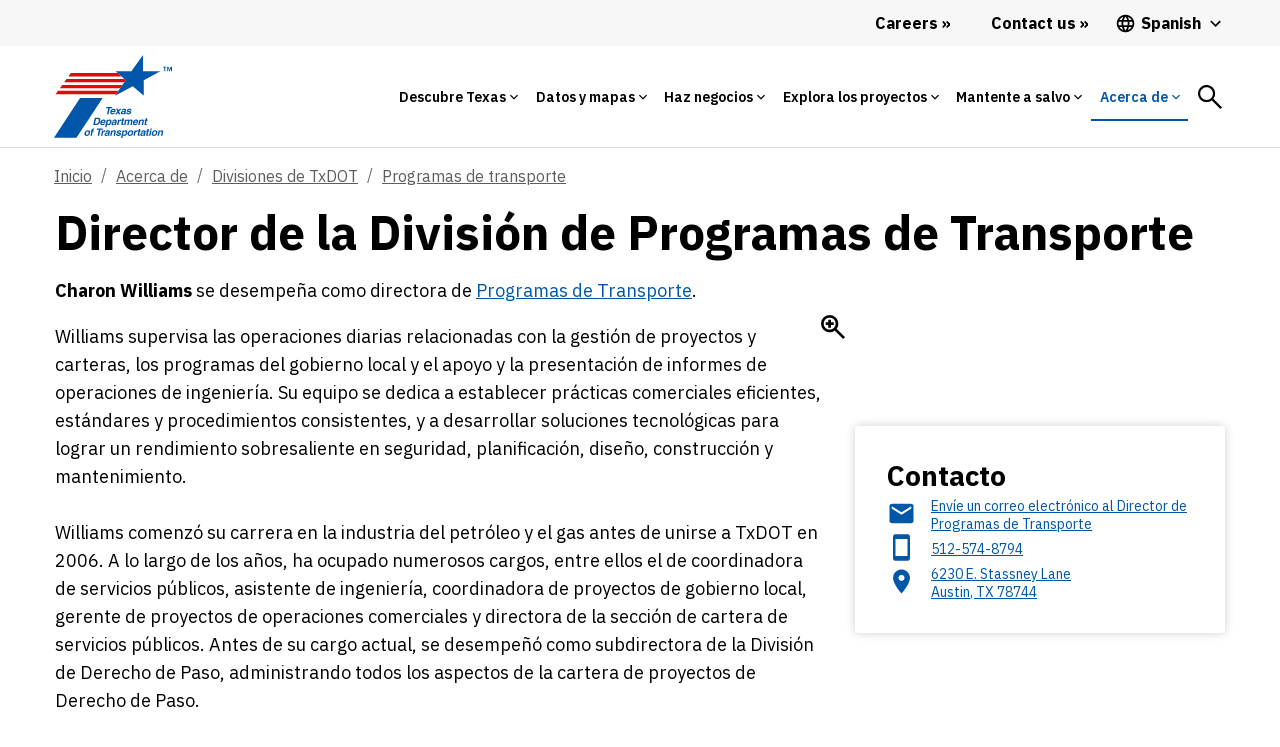

--- FILE ---
content_type: text/html;charset=utf-8
request_url: https://www.txdot.gov/es/about/divisions/transportation-programs-division/transportation-programs-division-director.html
body_size: 47989
content:
<!DOCTYPE HTML>
 <html lang="es">
    <head>
    <meta http-equiv="content-type" content="text/html; charset=UTF-8"/>
        
    <meta name="viewport" content="width=device-width, initial-scale=1, shrink-to-fit=no"/>
    <meta name="keywords" content="Transportation Programs,Division director"/>
    <meta name="description" content="Charon Williams se desempeña como directora de Programas de Transporte."/>
    <meta name="template" content="blank-template"/>
    <meta property="og:title" content="Director de la División de Programas de Transporte"/>
    <meta property="og:url" content="https://www.txdot.gov/es/about/divisions/transportation-programs-division/transportation-programs-division-director.html"/>
    
    <meta property="og:type" content="website"/>
    <meta property="og:description" content="Charon Williams se desempeña como directora de Programas de Transporte."/>
	
    <!-- Canonical Link -->
    <script defer="defer" type="text/javascript" src="https://rum.hlx.page/.rum/@adobe/helix-rum-js@%5E2/dist/rum-standalone.js" data-routing="env=prod,tier=publish,ams=Texas DOT"></script>
<link rel="canonical" href="https://www.txdot.gov/es/about/divisions/transportation-programs-division/transportation-programs-division-director.html"/>

    <!-- Alternate Hreflang Links -->
    
        <link rel="alternate" href="https://www.txdot.gov/about/divisions/transportation-programs-division/transportation-programs-division-director.html" hreflang="x-default"/>
    
        <link rel="alternate" href="https://www.txdot.gov/about/divisions/transportation-programs-division/transportation-programs-division-director.html" hreflang="en"/>
    
        <link rel="alternate" href="https://www.txdot.gov/es/about/divisions/transportation-programs-division/transportation-programs-division-director.html" hreflang="es"/>
    
    

    

    
<link rel="stylesheet" href="/etc.clientlibs/txdotreimagine/clientlibs/clientlib-base.min.css" type="text/css">




<div class="cloudservice includedatalayer">


    <script>
        window.digitalData = {
  "version ": "1.0",
  "page": {
    "pageInfo": {
      "siteName": "txdotreimagine",
      "publisher": "txdot",
      "language": "es",
      "destinationURL": "http://txdot.gov/es/home/about/divisions/transportation-programs-division/transportation-programs-division-director.html",
      "sysEnv": "prod",
      "issueDate": "2024-11-21T19:27:29Z00",
      "pageID": "/es/home/about/divisions/transportation-programs-division/transportation-programs-division-director",
      "pageName": "txdotreimagine:es:home:about:divisions:transportation-programs-division:director-de-la-división-de-programas-de-transporte",
      "breadcrumbs": [
        null,
        "es",
        "Departamento de Transporte de Texas",
        "Acerca de",
        "Divisiones de TxDOT",
        "División de Programas de Transporte",
        "Director de la División de Programas de Transporte"
      ],
      "effectiveDate": "2024-11-21T19:27:29Z00"
    },
    "attributes": {
      "template": "blank-template",
      "tags": [
        "Transportation Programs",
        "Division director"
      ]
    },
    "category": {
      "tag0": "Transportation Programs",
      "tag1": "Division director",
      "subCategory3": "divisions",
      "pageType": "content",
      "subCategory2": "about",
      "subCategory1": "home",
      "primaryCategory": "es",
      "contentTitle": "director-de-la-división-de-programas-de-transporte",
      "pageLanguage": "es"
    }
  },
  "event": [
    {
      "eventName": "Page Load",
      "eventAction": "pageLoad"
    }
  ]
}
    </script>
</div>


<link rel="stylesheet" href="https://js.arcgis.com/4.14/esri/css/main.css"/>
<!-- <link rel="stylesheet" href="https://stackpath.bootstrapcdn.com/bootstrap/4.4.1/css/bootstrap-grid.min.css" /> -->




<!-- Microsoft analytics -->


<script>

function navVar(linkNm, pos) {

    if (linkNm.includes('Facebook') || linkNm.includes('YouTube')) {
        window.digitalData.page.social = {};
        window.digitalData.page.social.socialFollowPlatform = linkNm;
        window.digitalData.page.social.socialFollowPage = window.digitalData.page.pageInfo.pageName;

        _satellite.track('socialFollow');
    } else {
        window.digitalData.navInfo = {};
        window.digitalData.navInfo.linkPage = window.digitalData.page.pageInfo.pageName;
        window.digitalData.navInfo.linkName = linkNm;
        window.digitalData.navInfo.linkPosition = pos;


        _satellite.track('navClick');

    }

}

</script>

<script src="https://assets.adobedtm.com/41b24e08370e/e0f9b10d5eab/launch-EN5bd1fa8d250f4229a23dfc7035ce7aaa.min.js"></script>

<!--<sly data-sly-test="false">
    <script src="//assets.adobedtm.com/launch-EN197615d3ba5a40a690501f0e783bca06-development.min.js"></script>
</sly>
<sly data-sly-test="false">
    <script src="//assets.adobedtm.com/launch-EN9bbd9b78a9704e5a94ec2ddcacf09e9c-staging.min.js"></script>
</sly>
<sly data-sly-test="true">
    <script src="//assets.adobedtm.com/launch-EN5bd1fa8d250f4229a23dfc7035ce7aaa.min.js"></script>
</sly>-->



	<link href="https://fonts.googleapis.com/icon?family=Material+Icons" rel="stylesheet"/>

    <link rel="preconnect" href="https://fonts.googleapis.com"/>
    <link rel="preconnect" href="https://fonts.gstatic.com" crossorigin/>
    <link href="https://fonts.googleapis.com/css2?family=IBM+Plex+Sans:ital,wght@0,100;0,200;0,300;0,400;0,500;0,600;0,700;1,100;1,200;1,300;1,400;1,500;1,600;1,700&display=swap" rel="stylesheet"/>
    <script src="https://code.jquery.com/jquery-3.2.1.slim.min.js" integrity="sha384-KJ3o2DKtIkvYIK3UENzmM7KCkRr/rE9/Qpg6aAZGJwFDMVNA/GpGFF93hXpG5KkN" crossorigin="anonymous"></script>

    <link rel="stylesheet" href="https://use.typekit.net/dia0djw.css"/>
    <link rel="stylesheet" href="https://stackpath.bootstrapcdn.com/bootstrap/4.4.1/css/bootstrap-grid.min.css"/>
    
    
    

    
    
    
    
                                
	<!-- <sly data-sly-include="favicon.html"></sly> -->  
   	<title>Director de la División de Programas de Transporte</title>
    
    <!-- Global site tag (gtag.js) - Google Analytics -->
    <script async src="https://www.googletagmanager.com/gtag/js?id=G-HDF89BG5LR"></script>
    <script>
    	window.dataLayer = window.dataLayer || [];
        function gtag(){dataLayer.push(arguments);}
        gtag('js', new Date());
        
        gtag('config', 'G-HDF89BG5LR');

        function getBodyClass() {
            var bodyclass = $('.page-dlat');
            if (bodyclass.length > 0) {
                document.head.insertAdjacentHTML('afterbegin', '<link rel="icon" type="image/svg+xml" href="/content/dam/images/icons/dlat-32x32-favicon.svg">');
            }
            else {
                document.head.insertAdjacentHTML('afterbegin', '<link rel="icon" type="image/svg+xml" href="/content/dam/images/icons/TxDOT-favicon-large.svg">');
            }
        };

        setTimeout(function() {
            getBodyClass();
        }, 500);
	</script>

</head>
    <body class="page basicpage">
        
        
            



            <div class="page-id" data-pageId="transportation-programs-division-director:">
<a class="visually-hidden-focusable" href="#content">Skip to main content</a>
	<script src="/etc.clientlibs/clientlibs/granite/jquery.min.js"></script>
<script src="/etc.clientlibs/clientlibs/granite/utils.min.js"></script>
<script src="/etc.clientlibs/clientlibs/granite/jquery/granite.min.js"></script>
<script src="/etc.clientlibs/foundation/clientlibs/jquery.min.js"></script>
<script src="/etc.clientlibs/foundation/clientlibs/shared.min.js"></script>
<script src="/etc.clientlibs/cq/personalization/clientlib/underscore.min.js"></script>
<script src="/etc.clientlibs/cq/personalization/clientlib/personalization/kernel.min.js"></script>
<script type="text/javascript">
    $CQ(function() {
        CQ_Analytics.SegmentMgr.loadSegments("\/etc\/segmentation");
        CQ_Analytics.ClientContextUtils.init("\/etc\/clientcontext\/default", "\/content\/txdotreimagine\/us\/es\/home\/about\/divisions\/transportation\u002Dprograms\u002Ddivision\/transportation\u002Dprograms\u002Ddivision\u002Ddirector");

        
    });
</script>

	<div class="overlay-general" id="full-overlay-general" onclick="closePopup()"></div>
<!-- <header> -->
		


<div class="aem-Grid aem-Grid--12 aem-Grid--default--12 ">
    
    <div class="globalalertbanner aem-GridColumn aem-GridColumn--default--12">

</div>
<div class="header aem-GridColumn aem-GridColumn--default--12">
    

	<script>
		setTimeout(() => {
			const spinthing = document.getElementById('searchicon');
			spinthing.onclick = function () {
				spinthing.classList.add('spin');
				setTimeout(() => {
					spinthing.classList.remove('spin');
				},1000);

				if (spinthing.getAttribute('aria-label') == 'Search') {
					spinthing.setAttribute('aria-label', 'Search close');
				}
				else {
					spinthing.setAttribute('aria-label', 'Search');
				}
			};
		},1000);

	</script>
    <header class="no-inline-icon">
            <div class="headerv2-loclang-wrapper-outer">
                <div class="headerv2-loclang-wrapper-inner">

                    <div class="headerv2-loclang-languages-wrap desktoplangwrap">
                        <a href="/about/careers.html" id="d_careers_link" class="d-flex align-items-center header-link link-raquo" onclick="navVar('Careers','Main Navigation Desktop');">
                            <span>
                                Careers
                            </span>
                        </a>
                        <a href="/about/contact-us.html" class="d-flex align-items-center header-link link-raquo" onclick="navVar('Contact us','Main Navigation Desktop');">
                            <span>
                                Contact us
                            </span>
                        </a>
                        <div class="dropdown">
                        <button class="dropdown-btn d-flex align-items-center header-language">

                            <span class="mm-nav-mob-item-extra-pre-icon">
								<svg xmlns="http://www.w3.org/2000/svg" viewBox="0 0 48 48">
									<path d="M23.99 4C12.94 4 4 12.95 4 24s8.94 20 19.99 20C35.04 44 44 35.05 44 24S35.04 4 23.99 4zm13.85 12h-5.9c-.65-2.5-1.56-4.9-2.76-7.12 3.68 1.26 6.74 3.81 8.66 7.12zM24 8.07c1.67 2.4 2.97 5.07 3.82 7.93h-7.64c.85-2.86 2.15-5.53 3.82-7.93zM8.52 28C8.19 26.72 8 25.38 8 24s.19-2.72.52-4h6.75c-.16 1.31-.27 2.64-.27 4 0 1.36.11 2.69.28 4H8.52zm1.63 4h5.9c.65 2.5 1.56 4.9 2.76 7.13-3.68-1.26-6.74-3.82-8.66-7.13zm5.9-16h-5.9c1.92-3.31 4.98-5.87 8.66-7.13-1.2 2.23-2.11 4.63-2.76 7.13zM24 39.93c-1.66-2.4-2.96-5.07-3.82-7.93h7.64c-.86 2.86-2.16 5.53-3.82 7.93zM28.68 28h-9.36c-.19-1.31-.32-2.64-.32-4 0-1.36.13-2.69.32-4h9.36c.19 1.31.32 2.64.32 4 0 1.36-.13 2.69-.32 4zm.51 11.12c1.2-2.23 2.11-4.62 2.76-7.12h5.9c-1.93 3.31-4.99 5.86-8.66 7.12zM32.72 28c.16-1.31.28-2.64.28-4 0-1.36-.11-2.69-.28-4h6.75c.33 1.28.53 2.62.53 4s-.19 2.72-.53 4h-6.75z"></path>
								</svg>
							</span>

                            <span id="lang_page_title1" class="ms-1">

                            </span>
							<span class="header-language-arrow ms-1">
								<svg xmlns="http://www.w3.org/2000/svg" viewBox="0 0 48 48">
									<path d="M33.17 17.17L24 26.34l-9.17-9.17L12 20l12 12 12-12z"></path>
								</svg>
							</span>
                        </button>

                        <div class="dropdown-menu dropdown-menu-left">
                            <a id="lang_page_link1" class="dropdown-item" href="#"></a>
                        </div>
                        </div>
                    </div>

                </div>
            </div>


            <div class="mm-mega-wrapper">
                <div class="mm-mega-nbar-wrap">
                    <div class="mm-mega-nbar-wrap-inner">
                        <div class="mm-mega-logo-wrap">

							<a href="https://www.txdot.gov/drivelikeatexan" aria-label="Drive Like a Texan logo home" class="DlatLogo" style="display: none;">
								<svg class="mm-mega-logo-desk-svg DlatLogo" alt="Drive Like a Texan Logo Home" xmlns="http://www.w3.org/2000/svg" viewBox="0 0 245 58">
									<path fill="#007E94" d="M103.3867,17.6821c0.9874-0.0157,2.167-0.9035,2.8776-1.5475c0.3167,0.882,1.2031,1.6429,2.0688,1.6429  c0.815,0,1.6871-0.5658,2.3547-1.1381c-0.0089,0.1002-0.0135,0.193-0.0135,0.2777c0,0.5021,0.5736,0.741,1.2191,0.741  c0.2864,0,1.0034-0.0954,1.1708-0.1673c0.1194-2.5333,1.0039-4.4451,1.1233-4.708c0.5496,0.1194,0.8843,0.9559,0.9799,1.6014  c0.0715,0.6451,0.1434,1.3621,0.1913,1.8159c0.0954,0.8365,1.0034,1.5534,1.9593,1.5534c1.3915,0,2.8842-1.5728,3.3161-2.1014  c0.514,1.1786,1.6702,2.1493,3.3508,2.1493c2.342,0,4.2302-2.151,4.3736-2.318c0.0954-0.1434,0.1434-0.2868,0.1434-0.5021  c0-0.2868-0.1434-0.5973-0.3587-0.6451c-0.3104,0.1674-2.0312,1.6489-3.7996,1.6489c-0.9559,0-1.6729-0.2149-1.6729-1.0992  c0-0.2868,0.0954-0.9559,0.1673-1.0993c0.1434,0.2629,1.1229,0.717,1.4096,0.717c1.6014,0,3.3937-2.4618,3.3937-4.4451  c0-1.0517-0.9319-2.4854-2.6527-2.4854c-2.2705,0-4.66,3.3694-4.66,6.6911c0,0.0603,0.0143,0.1212,0.0176,0.1817  c-0.3897,0.2624-1.099,0.7981-1.6897,0.7981c-1.1472,0-0.1434-2.5094-2.1032-3.5127c1.3622-0.6216,4.4211-2.8201,4.66-3.9433  c-0.2864-0.4302-0.6691-0.5017-1.577-0.5017c-0.2868,0-1.0039,0.167-1.2427,0.2868c-0.4542,1.3861-1.6969,3.011-3.8954,4.0149  c2.7722-6.4527,4.8753-9.8699,4.8753-10.3001c0-0.5021-0.4063-0.5976-0.8125-0.5976c-0.6694,0-1.8163,0.2868-2.1031,0.3823  c-0.9086,1.8171-4.1305,9.2932-5.3292,13.5141c-0.5536,0.3746-1.4253,0.9443-1.9831,0.9443c-0.3107,0-0.5736-0.2628-0.5736-0.5017  c0-1.7923,3.1544-6.2853,3.1544-6.9304c0-0.3587-0.5496-0.4302-1.3621-0.4302c-0.5972,0-1.0513,0.1194-1.3381,0.2149  c-1.4511,3.0633-2.5017,5.1516-2.7983,6.7505c-0.459,0.3178-1.1573,0.7535-1.8137,0.7535c-0.3823,0-0.5496-0.2628-0.5496-0.7646  c0-2.3659,5.6881-13.1202,5.6881-13.5025c0-0.2868-0.2392-0.4063-0.7649-0.4063c-0.6691,0-1.7684,0.1674-2.0552,0.2868  c-0.4781,0.9799-1.2906,3.059-1.9837,4.7559c-1.6969,4.1819-3.5607,7.6474-3.5607,9.5832  C101.1882,17.1324,102.4549,17.6821,103.3867,17.6821z M125.2039,9.3891c0.3583,0,0.5257,0.2868,0.5257,0.8365  c0,0.9799-1.0278,2.2945-1.8402,2.2945c-0.4063,0-0.5496-0.2153-0.5496-0.6216C123.3397,10.8231,124.4629,9.3891,125.2039,9.3891z   M110.1255,5.5177c0-1.1708,1.0753-2.4374,2.0552-2.4374c0.741,0,1.1952,0.693,1.1952,1.3621c0,0.6451-0.741,2.2705-2.0316,2.2705  C110.6036,6.7128,110.1255,6.2347,110.1255,5.5177z M114.5104,27.7312c0.3823,1.1708,1.2427,1.9832,2.1031,1.9832  c1.5295,0,3.4173-1.9832,3.5847-2.2701c0.0954-0.1434,0.1434-0.3347,0.1434-0.502c0-0.2868-0.1434-0.5972-0.3823-0.6451  c-0.3107,0.1673-1.3145,1.0038-2.2465,1.0038c-0.3347,0-0.6216-0.1434-0.6216-0.5496c0-1.3386,2.5812-6.2853,2.5812-6.5961  c0-0.2629-0.1434-0.4542-0.3583-0.4542c-1.8882,0-1.9597,0.0239-2.1032,0.0719l-0.4542,1.2187  c-0.2389-0.8844-0.8843-1.5295-1.7684-1.5295c-2.4378,0-5.2815,3.728-5.2815,7.1217c0,2.5094,1.2902,3.2978,2.1746,3.2978  C112.6941,29.8818,114.1997,28.1374,114.5104,27.7312z M112.1685,26.8468c0-2.342,2.1271-5.5204,3.2738-5.5204  c0.4542,0,0.6215,0.3823,0.6215,0.693c0,1.3861-1.7208,5.7832-3.3697,5.7832C112.3598,27.8027,112.1685,27.4679,112.1685,26.8468z   M145.1348,28.7183c0.0354,0.0707,0.0819,0.3736-0.3057,0.3736c-11.5765,0-9.2452-0.1373-8.9292-0.6112  c1.5439-2.6988,1.2904-9.6955,1.2904-13.8523c0-8.9623,1.2336-8.2533-4.0744-6.9263c-0.1794,0.072-0.5549,0.0649-1.4259,0.6452  c-0.5368,0.2684-0.5592,0.3832-1.0184,0.4753c-0.4303,0,0.6147-5.2259,0.4073-6.6884c0-1.064,1.4771-0.5093,11.883-0.5093  c0.0576-0.0192,5.7113-0.0597,5.8395-0.034c0.6178,0.1545,0.883-0.0918,0.883,0.9168c1.056,7.4441,0.7577,6.3754-1.324,5.3304  c-1.8148-0.7259-4.093-0.8195-4.3458-0.8828C143.7042,6.9552,142.6717,25.4376,145.1348,28.7183z M168.7146,26.9189  c-0.43,2.5558-0.5145,2.9153-1.4601,2.4445c-1.9547-0.3915-2.954-0.3736-15.6519-0.3736c-1.7972,0,0.6112-0.884,0.6112-2.6141  c0.4173-1.5333,0.3736-20.8453,0.3736-22.4762c-0.1699-0.4538-0.165-1.3726-1.2224-1.9013  c-0.7377-0.7377,12.3701-0.2097,13.7166-0.5093c2.5618,0,2.9778-1.7438,3.1914,1.0525c0.2439,3.6854,1.3341,7.0007,0.4753,6.1454  c-2.0988-2.1046-6.3615-1.2696-8.5219-1.6297c-1.6203,0.3246-1.4937-0.5738-1.4937,1.9692  c0.8101,4.0112-1.9788,3.7685,3.1577,3.7685c1.4137,0,3.0755-0.1699,4.2435-0.9507c0.6636-0.2205,0.0673,5.1958,0.2382,5.8738  c0.3002,1.8136-0.8621,0.466-1.8336,0.2714c-0.645-0.0534-0.9912-0.2714-3.9722-0.2714c-1.9366,0.2747-1.8673-0.6561-1.8673,1.324  c0.3586,4.6941-1.0955,4.3245,1.1544,4.5495c0.5266,0,4.1343,0.2245,5.6019-0.1019  C169.4408,23.4897,170.83,18.3876,168.7146,26.9189z M215.5835,26.4434c-0.2258-0.4067-3.0577-11.8522-3.497-14.4632  c-1.8977-8.5319-1.6732-7.2854-0.8825-10.0497c0.3427-0.514-1.1438-0.3396-1.7314-0.3396c-0.0568,0-10.6992-0.1301-10.8988,0.068  c-0.032,0.0965,0.8889,2.1426,0,5.6698c-1.2466,5.4098-3.0982,16.4472-4.8514,20.1073c-1.1296-1.6153-3.1471-5.0907-6.6735-12.6041  c0.7141-1.3176,4.3642-9.3988,6.9261-12.3922c0.2088-0.2611,0.8811-0.6459,0.5432-0.8148c-0.1119-0.0281-7.5008,0.1145-8.7596,0  c-1.7296,0-0.577-0.0494-0.577,0.8488c0.2687,1.0639,0.2036,1.6258-2.3426,7.7069c-0.3762,0.503-0.1186,0.4031-0.4416-0.1357  c-1.397-3.1628-1.4418-3.0291-2.5121-5.9755c-1.0729-2.7868,3.8758-2.6024-6.2812-2.4105c-4.4697,0-2.7522-0.6064-0.883,2.5121  c0.024,0.048,3.6538,6.481,5.5002,10.0837c-0.1713,0.5156-2.8831,6.1971-3.0217,6.4507c-0.5736,2.299-3.2475,5.9869-3.1914,6.0435  c-1.1025,2.0486-1.938,1.6891-1.8331,2.105c-0.0734,0.2915,6.8512-0.0052,7.9782,0.1359c3.3085,0,1.2869-0.1066,1.4943-1.8673  c0-0.3241,2.5143-7.4366,2.7498-7.9787c1.0341,2.3851,1.8757,4.905,2.2746,5.7039c0.3757,1.0327,1.3527,2.7219,0.4758,3.6669  c-2.1411,0.4276,4.9894,0.5625,8.3065,0.4736c0.3445,0.0208,0.7406,0.0016,0.9433,0.0016c7.2265,0,7.4652,0.1629,6.8586-0.4412  c-0.1216-0.3622-0.4078-0.2239-0.4078-2.3429c0-1.3048-0.1694-1.1204,7.2996-1.1204c0.38,0,0.5062,2.428-0.1017,3.1577  c-1.0499,1.0478,1.1148,0.6789,6.1114,0.6789c0.4371-0.1461,3.1976,0.5116,2.7499-0.3733  C216.7927,28.2008,216.5754,28.7564,215.5835,26.4434z M207.1637,19.4494c-0.1494,0.03-5.1946,0.1205-5.1946-0.1017  c-0.0114-0.0566,2.1477-12.6491,3.0217-12.3585c0.5496,0,0.9986,6.512,2.037,10.6609  C207.0522,17.707,207.5832,19.4494,207.1637,19.4494z M239.4496,28.9899c-0.0934-0.0467-4.8069-0.0679-5.025-0.0679  c-1.1854,0.1695-0.9796,0.688-3.0891-4.3798c-0.0226-0.0563-5.3747-11.7323-5.4323-11.713c0,8.4374-0.0887,13.5337,1.0865,15.1763  c0.559,1.4066,2.9612,0.9505-8.7938,0.9505c-1.3592,0,1.8228,0.2102,1.46-5.6359c-0.1253-0.6307,0.5435-13.0996-0.2039-19.7599  c-0.4128-2.0674-2.2375-1.9692,1.0191-1.9692c0.0567-0.0071,7.0732-0.0226,7.1293,0.034c0.2269,0.225-0.9564,1.2558,0.068,3.0557  c0.0311,0.0869,5.5457,12.3177,5.9076,12.9694c0.0088-0.053-0.1501-13.0357-0.2034-13.275c0-2.0996-1.631-2.5459-1.0185-2.8521  c0.3469,0,3.3346,0.1509,3.8026,0.0341c4.8664,0,4.8548-0.3021,4.8548,0.2376C238.7216,3.5189,240.1578,28.9899,239.4496,28.9899z   M40.2161,24.9276c-0.0466-0.0651-3.9442-6.2234-3.8815-6.2554c5.1928-0.8006,6.7782-9.9789,4.0682-13.934  c-3.6129-4.2401-2.8984-3.0198-18.8947-3.1968c-0.5047,0.3446,0.0389,0.5282,0.4202,1.0847  c1.3735,3.3218,0.7277,22.4257,0.629,23.1763c0.0274,2.4799-1.3372,2.6556-1.1236,3.0762c0.2922,0.2138,9.344,0.049,9.2939,0  c-0.0002-0.0228-1.3985-0.9316-1.4556-5.4309c-0.0454-4.2733-0.9589-4.0745,0.8402-4.0945c0.9864-0.011,4.1983,7.2199,4.2068,7.9879  c0.1586,1.8038-0.3638,1.5701,0.9361,1.5557c2.2472-0.3991,7.7329,0.4174,7.7262-0.1869  C42.9755,28.1787,42.4187,28.7909,40.2161,24.9276z M34.364,12.8385c-1.6289,1.6691-3.8158,1.2377-4.7495,1.4821  c-1.2472,0.0138-0.277-0.232-0.6347-5.0654c-0.0337-3.4641-0.8054-2.4079,3.2071-2.4524  C34.5832,6.7766,35.9405,10.6935,34.364,12.8385z M44.316,27.5239c0.8979-1.3416,0.9574-23.2008,0.4063-24.7182  c-0.2777-0.97-0.9815-0.9515-0.644-1.2884c5.5266-0.0069,5.5003-0.0066,5.5267,0c5.8363-0.0075,1.4202-0.461,1.7632,5.425  c0.0015,5.0873-0.2593,17.2327,0.3061,18.9198c-0.0147,2.1446,1.6509,2.9018,0.9155,3.0855  c-0.0503,0.0084-7.5105,0.0002-7.5614,0.0002C42.8528,28.9486,43.416,29.1744,44.316,27.5239z M75.2049,4.5834  c0.0105,2.3737-5.6571,18.6365-4.6738,23.434c0.4443,0.8807,1.4229,1.024-1.6167,1.0369c-1.5844,0.0067-4.2606-0.0219-8.6734,0  c-2.1438,0.0114,0.1373-0.8637-0.423-3.0559c-0.5807-3.1001-4.1399-22.3092-6.2698-23.8888  c-0.9848-0.8362,8.0911-0.5314,8.1521-0.5165c0.5149-0.2601,0.5473,0.2692,0.375,0.2701c-0.5246,0.228-0.857,1.6804-0.6688,2.1439  c0.1013,0.2982,2.9712,14.5552,3.4804,16.4277c0.6422,2.651-0.0048,1.0224,1.2065-3.2341  c0.0156-0.0634,2.2057-12.3129,2.6479-14.1138c0.1185-0.61-0.6492-0.994-0.6527-1.3218c-0.001-0.3175,0.3097-0.1714,7.2364-0.2063  C78.3554,1.2674,75.8796,1.7934,75.2049,4.5834z M77.687,28.9544c-1.7972,0,0.6112-0.8841,0.6112-2.6141  c0.4173-1.5334,0.3736-20.8453,0.3736-22.4762c-0.1699-0.4537-0.165-1.3726-1.2224-1.9013  C76.7117,1.225,89.8194,1.753,91.166,1.4534c2.5618,0,2.9778-1.7438,3.1914,1.0524c0.2439,3.6855,1.334,7.0007,0.4753,6.1454  c-2.0989-2.1046-6.3615-1.2696-8.5219-1.6297c-1.6204,0.3246-1.4937-0.5738-1.4937,1.9692  c0.8101,4.0112-1.9789,3.7686,3.1577,3.7686c1.4137,0,3.0755-0.1699,4.2436-0.9507c0.6636-0.2206,0.0673,5.1958,0.2382,5.8738  c0.3003,1.8137-0.862,0.466-1.8336,0.2714c-0.645-0.0534-0.9913-0.2714-3.9723-0.2714c-1.9367,0.2747-1.8673-0.6561-1.8673,1.3241  c0.3586,4.6941-1.0954,4.3245,1.1544,4.5495c0.5267,0,4.1343,0.2245,5.602-0.102c3.9856,0,5.3749-5.102,3.2594,3.4293  c-0.43,2.5558-0.5146,2.9153-1.4601,2.4445C91.3841,28.9363,90.3849,28.9544,77.687,28.9544z M11.8202,1.6113  c-1.4863-0.3069-11.2845-0.012-11.3508,0c-0.493,0.009,0.0356,0.6333,0.4605,1.4121c0.8031,1.3621,1.5065,22.135,0.3707,24.8912  c-0.7649,1.8677-0.6618,0.5553,2.6159,0.9745c3.6403-0.3599,10.5099,1.1257,13.8248-3.9896  C22.4879,17.8076,21.4626,3.8659,11.8202,1.6113z M10.2523,23.3557c-0.4517,0.007-2.0516,0.5273-2.0613-0.0366  C7.9761,7.6137,8.0598,7.6155,8.0584,7.613c-0.6113-1.1793,1.7719-0.5482,3.038-0.1467  C14.7535,9.4822,15.8881,22.5683,10.2523,23.3557z M240.5597,27.1554h1.4153v0.3734h-0.4869v1.4832h-0.4415v-1.4832h-0.4869  L240.5597,27.1554L240.5597,27.1554z M244.2728,27.1554v1.8566h-0.4415v-1.3586l-0.4298,1.3586h-0.3058l-0.4246-1.3417v1.3417  h-0.413v-1.8566h0.6395l0.3623,1.1772l0.3623-1.1772H244.2728z M36.1277,49.8191l6.7273,7.4948h-3.3635l-5.1924-5.8693l-0.993,1.061  v4.8083h-2.7541V43.7691h2.7541v6.0047l5.6436-6.0047h3.0024L36.1277,49.8191z M46.1509,46.0942  c0,0.7453-0.632,1.3772-1.3545,1.3772c-0.7449,0-1.3542-0.632-1.3542-1.3772c0-0.7449,0.6094-1.3541,1.3542-1.3541  C45.5189,44.74,46.1509,45.3493,46.1509,46.0942z M43.5323,49.6161l2.5284-0.2709v7.9687h-2.5284V49.6161z M56.5352,52.686v4.6279  h-2.5284v-4.2216c0-1.2413-0.4513-1.7606-1.3542-1.7606c-0.9256,0-1.8512,0.8577-1.8512,1.8734v4.1088h-2.5284v-7.5401  l2.3024-0.2483l0.1355,1.4448c0.4743-0.9705,1.8063-1.6478,2.9122-1.6478C55.6998,49.3226,56.5352,50.7674,56.5352,52.686z   M67.1226,55.5081V43.4981l-2.5284,0.271v6.6144c-0.6773-0.7452-1.7156-1.061-2.6412-1.061c-2.0994,0-3.6797,1.7606-3.6797,4.1309  c0,2.393,1.5802,4.154,3.6797,4.154c0.9256,0,2.1447-0.3388,2.7767-1.2644c0.1581,0.6546,0.7,1.1739,1.8965,1.1739  c0.5641,0,1.2187-0.203,1.4674-0.406v-0.9482c-0.1355,0.0449-0.3161,0.0902-0.4743,0.0902  C67.3256,56.2529,67.1226,56.0947,67.1226,55.5081z M64.5941,54.6499c-0.3385,0.5871-1.061,1.1063-1.9187,1.1063  c-1.0837,0-1.8738-0.8128-1.8738-2.3028c0-1.467,0.7901-2.2798,1.8738-2.2798c0.8577,0,1.5802,0.5192,1.9187,1.1059V54.6499z   M72.7209,55.9593c0,0.8581-0.6768,1.5353-1.535,1.5353c-0.8577,0-1.535-0.6773-1.535-1.5353c0-0.835,0.6773-1.5123,1.535-1.5123  C72.044,54.447,72.7209,55.1243,72.7209,55.9593z M85.1598,43.4756c1.7837,0,3.5895,0.5192,4.718,1.3772v2.5058  c-1.0833-0.9482-2.5507-1.6704-4.4245-1.6704c-2.6862,0-4.6728,1.8058-4.6728,4.8535c0,3.025,1.9866,4.8535,4.6728,4.8535  c1.8738,0,3.3412-0.7226,4.4245-1.6708v2.5058c-1.1286,0.8581-2.9345,1.3772-4.718,1.3772c-3.9053,0-7.2687-2.6866-7.2687-7.0658  C77.891,46.1621,81.2545,43.4756,85.1598,43.4756z M95.7245,49.2773c-2.5281,0-4.5373,1.7836-4.5373,4.1762  c0,2.393,2.0093,4.1989,4.5373,4.1989c2.5058,0,4.5377-1.8059,4.5377-4.1989C100.2622,51.0608,98.2303,49.2773,95.7245,49.2773z   M95.7245,55.779c-1.1961,0-2.0089-0.9029-2.0089-2.3255c0-1.3995,0.8128-2.3024,2.0089-2.3024  c1.2192,0,2.0093,0.9029,2.0093,2.3024C97.7337,54.876,96.9436,55.779,95.7245,55.779z M110.6688,56.2529  c0.1807,0,0.3388-0.0453,0.4517-0.0901v0.9482c-0.2483,0.203-0.8802,0.4059-1.4447,0.4059c-1.1739,0-1.8512-0.5192-1.9866-1.5123  c-0.429,0.8355-1.693,1.6029-2.8669,1.6029c-2.0768,0-2.9122-1.4221-2.9122-3.3639v-4.6275h2.5284v4.1989  c0,1.264,0.4513,1.7832,1.3768,1.7832c0.9255,0,1.8284-0.8803,1.8284-1.8738v-4.1083h2.5284v5.8919  C110.1722,56.0948,110.3756,56.2529,110.6688,56.2529z M117.9609,49.3226v2.4379c-1.3772-0.4064-2.7314,0.2709-2.7314,1.5802v3.9733  h-2.5284v-7.5401l2.3024-0.2483l0.1355,1.4674C115.6359,50.0674,116.6517,49.3226,117.9609,49.3226z M124.2589,55.553l0.2483,1.2192  c-0.4517,0.3838-1.332,0.7448-2.2802,0.7448c-1.4222,0-2.3926-0.8124-2.3926-2.528v-3.7477h-1.1063v-1.6252h1.1063V47.494  l2.5281-0.2709v2.393h1.8738v1.6251h-1.8738v3.454c0,0.8354,0.2034,1.1965,0.8807,1.1965  C123.6944,55.8918,124.0332,55.711,124.2589,55.553z M130.4892,55.8464c-1.8965,0-2.4383-1.1285-2.4383-2.2576h5.0116  c0.0679-0.2709,0.1355-0.7448,0.1355-1.1059c0-1.8285-1.5802-3.1605-3.5891-3.1605c-2.1447,0-4.0411,1.6029-4.0411,4.1088  c0,2.3925,1.6708,4.1762,4.2215,4.1762c1.4448,0,2.7093-0.5192,3.5895-1.3094l-0.632-1.2417  C132.1369,55.5307,131.3019,55.8464,130.4892,55.8464z M129.6311,50.8348c0.8354,0,1.2644,0.5192,1.2644,1.1739  c0,0.1807-0.0226,0.3162-0.0226,0.3162h-2.7314C128.3445,51.2413,128.9543,50.8348,129.6311,50.8348z M139.1579,49.2773  c-2.5281,0-4.5373,1.7836-4.5373,4.1762c0,2.393,2.0093,4.1989,4.5373,4.1989c2.5058,0,4.5377-1.8059,4.5377-4.1989  C143.6956,51.0608,141.6636,49.2773,139.1579,49.2773z M139.1579,55.779c-1.1961,0-2.0089-0.9029-2.0089-2.3255  c0-1.3995,0.8128-2.3024,2.0089-2.3024c1.2191,0,2.0093,0.9029,2.0093,2.3024C141.1671,54.876,140.377,55.779,139.1579,55.779z   M154.1021,56.2529c0.1808,0,0.3388-0.0453,0.4517-0.0901v0.9482c-0.2483,0.203-0.8802,0.4059-1.4448,0.4059  c-1.1739,0-1.8512-0.5192-1.9866-1.5123c-0.429,0.8355-1.6931,1.6029-2.8669,1.6029c-2.0768,0-2.9122-1.4221-2.9122-3.3639v-4.6275  h2.5284v4.1989c0,1.264,0.4513,1.7832,1.3768,1.7832c0.9255,0,1.8284-0.8803,1.8284-1.8738v-4.1083h2.5284v5.8919  C153.6056,56.0948,153.809,56.2529,154.1021,56.2529z M161.9807,54.8308c0,1.6705-1.0833,2.7767-3.2506,2.7767  c-1.535,0-2.6412-0.5871-3.2053-0.9256l0.4059-1.6704c0.6546,0.4059,1.5802,0.9252,2.7767,0.9252  c0.7226,0,1.1064-0.2256,1.1064-0.7222c0-0.4517-0.3838-0.6546-1.2867-0.8128c-2.0545-0.3838-2.7319-1.4448-2.7319-2.5961  c0-1.2417,0.8581-2.4832,3.0929-2.4832c1.264,0,2.3024,0.5192,2.754,0.7674l-0.3838,1.5802  c-0.7675-0.429-1.5576-0.6999-2.3251-0.6999c-0.6773,0-0.9709,0.226-0.9709,0.6098c0,0.4064,0.3611,0.5641,1.0384,0.6996  C161.2133,52.7087,161.9807,53.7924,161.9807,54.8308z M166.7436,55.9593c0,0.8581-0.6769,1.5353-1.535,1.5353  c-0.8577,0-1.535-0.6773-1.535-1.5353c0-0.835,0.6772-1.5123,1.535-1.5123C166.0667,54.447,166.7436,55.1243,166.7436,55.9593z   M181.5076,53.4086c0,2.9122-2.393,4.1762-4.9441,4.1762c-2.2576,0-3.8827-0.8803-4.8083-1.693l0.632-2.1673  c0.9029,0.8581,2.3251,1.8284,4.1762,1.8284c1.3546,0,2.393-0.6768,2.393-1.8734c0-1.1289-0.632-1.7156-2.8442-2.2576  c-2.8447-0.6999-3.9732-2.2123-3.9732-4.154c0-2.2123,1.761-3.8147,4.6728-3.8147c1.6709,0,3.1605,0.632,4.0634,1.3315  l-0.5867,1.9191c-0.9482-0.632-2.3027-1.1739-3.4989-1.1739c-1.332,0-2.1221,0.5867-2.1221,1.5576  c0,0.7901,0.4739,1.3995,2.3251,1.8512C180.153,49.729,181.5076,51.0609,181.5076,53.4086z M189.9057,55.5081v-3.4314  c0-2.1447-1.4674-2.7541-3.3186-2.7541c-1.061,0-2.754,0.4966-3.4088,0.9029v1.761c0.8128-0.5418,2.0541-1.0161,2.8895-1.0161  c0.9029,0,1.332,0.271,1.332,1.1739v0.2483c-2.6639,0.226-4.7633,1.2417-4.7633,3.0929c0,1.1966,0.9256,2.0315,2.0994,2.0315  c1.061,0,1.964-0.4513,2.7541-1.3094c0.1807,0.8355,0.7901,1.3094,1.9187,1.3094c0.5645,0,1.2191-0.203,1.4449-0.406v-0.9482  c-0.1128,0.0449-0.2709,0.0902-0.4513,0.0902C190.1087,56.2529,189.9057,56.0947,189.9057,55.5081z M187.3998,54.9888  c-0.632,0.6773-1.1965,0.9256-1.6255,0.9256c-0.4966,0-0.8802-0.2483-0.8802-0.7452c0-0.8124,0.8802-1.264,2.5058-1.4897  L187.3998,54.9888L187.3998,54.9888z M195.346,49.6161h1.8961v1.6251h-1.8961v6.0727h-2.5284v-6.0727h-1.3773v-1.6251h1.3772  v-2.9122c0-2.2575,1.3093-3.2283,3.3186-3.2283c0.3384,0,0.8577,0.0905,1.061,0.1581v1.6255  c-0.0906-0.0226-0.3838-0.1128-0.6098-0.1128c-0.8128,0-1.2413,0.3838-1.2413,1.5802V49.6161z M202.9762,55.8464  c-1.8965,0-2.4383-1.1285-2.4383-2.2576h5.0116c0.068-0.2709,0.1355-0.7448,0.1355-1.1059c0-1.8285-1.5802-3.1605-3.589-3.1605  c-2.1447,0-4.0412,1.6029-4.0412,4.1088c0,2.3925,1.6708,4.1762,4.2215,4.1762c1.4447,0,2.7092-0.5192,3.5895-1.3094l-0.632-1.2417  C204.6239,55.5307,203.7889,55.8464,202.9762,55.8464z M202.1181,50.8348c0.8354,0,1.2644,0.5192,1.2644,1.1739  c0,0.1807-0.0227,0.3162-0.0227,0.3162h-2.7314C200.8315,51.2413,201.4412,50.8348,202.1181,50.8348z M210.7188,55.9593  c0,0.8581-0.6769,1.5353-1.535,1.5353c-0.8577,0-1.535-0.6773-1.535-1.5353c0-0.835,0.6773-1.5123,1.535-1.5123  C210.0419,54.447,210.7188,55.1243,210.7188,55.9593z"/>
								</svg>
							</a>

                            <a href="/" id="lang_logo_link1" aria-label="Texas Department of Transportation logo home" onclick="navVar('TxDOT logo','TxDOT logo');">
                                <svg id="Tx-Dot-Logo-Header-1" alt="Texas Department of Transportation logo home" class="mm-mega-logo-desk-svg txdotSite" xmlns="http://www.w3.org/2000/svg" x="0px" y="0px" viewBox="0 0 118 83" enable-background="new 0 0 118 83">
									<g>
										<path fill="#0056A9" d="M26.0655785,43.0268784h22.5329094L22.530405,82.6709366H-0.0025066L26.0655785,43.0268784 L26.0655785,43.0268784z
												M55.7971344,53.2495613h2.2046394l0.2725449-1.2897987h-5.9297943l-0.27248,1.2897987h2.2021904
												l-1.2737007,6.0013237h1.5228233L55.7971344,53.2495613z M59.7749176,57.6663818
												c-0.1935654,0.3859291-0.6423759,0.5900383-1.0382156,0.5900383c-1.1480026,0-1.0357552-0.9149818-0.9901733-1.32061h3.7065773
												l0.0530319-0.2540436c0.525341-2.46735-0.8384628-2.9753761-1.9062881-2.9753761
												c-2.3650093,0-3.0308685,2.0814171-3.1689415,2.7312431c-0.4710312,2.2238426,0.5400352,2.955616,2.0628586,2.955616
												c0.9248314,0,2.0925293-0.42659,2.7435532-1.7268677H59.7749176z M57.984539,56.0116119
												c0.2318382-0.7108727,0.6781845-1.1375237,1.3477554-1.1375237c0.4561958,0,0.9580383,0.2645264,0.8544998,1.1375237H57.984539z
												M65.0376511,56.4986801l2.3391266-2.6504936h-1.67453l-1.2269058,1.5746536l-0.5795059-1.5746536h-1.7262993l1.2046967,2.6504936
												l-2.4216881,2.7522049h1.7139091l1.2811508-1.6245918l0.5882072,1.6245918h1.7571182L65.0376511,56.4986801z
												M72.083313,55.2699318
												c0.2823944-1.3298874-1.0579605-1.5635414-1.8199692-1.5635414c-1.1084976,0-2.3046112,0.233654-2.8187637,1.8890533h1.3711319
												c0.1060638-0.315033,0.3218307-0.7515297,1.032074-0.7515297c0.3662338,0,0.9284897,0.0301743,0.8002701,0.6288605
												c-0.0628815,0.3051834-0.3563843,0.3970413-0.5869446,0.426651l-1.32061,0.1935654
												c-0.9322128,0.1319466-1.7176437,0.6695213-1.9420853,1.725666c-0.2354813,1.1171341,0.4994431,1.5745926,1.312027,1.5745926
												c0.9654846,0,1.5166321-0.4475479,1.9136734-0.7817078c-0.0345306,0.3045502-0.032074,0.3852959-0.0036621,0.6393433h1.5326843
												l0.0443649-0.2133255c-0.1578293-0.0610504-0.2700119-0.2028465-0.1356049-0.8434525L72.083313,55.2699318z
												M70.2584,57.3112602
												c-0.1393356,0.660305-0.866806,1.0659943-1.4944611,1.0659943c-0.2749557,0-0.6288757-0.1517067-0.5240784-0.6492538
												c0.1270218-0.589344,0.5906677-0.7212906,1.1381607-0.8125801c0.6079025-0.0912285,0.8618851-0.1824532,1.0270996-0.2947044
												L70.2584,57.3112602z M77.5100021,55.4937363c0.2108612-1.5228233-0.9901123-1.7873459-2.0468826-1.7873459
												c-1.6867828,0-2.3994827,1.0154228-2.5672302,1.8076744c-0.4290466,2.0203705,3.0666733,1.3397369,2.8743057,2.244175
												c-0.0431824,0.2028465-0.2910461,0.5585976-1.0234451,0.5585976c-0.8927536,0-1.1060791-0.3354225-1.008667-0.792881h-1.4636078
												c-0.2638931,1.4427032,0.9753418,1.8692932,2.2034607,1.8692932c0.8433838,0,2.4266281-0.2842255,2.7595825-1.8588142
												c0.4229279-1.9901314-3.0900192-1.369915-2.9087677-2.223217c0.0505066-0.2342834,0.2145233-0.5283546,0.9864578-0.5283546
												c0.7706451,0,0.8162308,0.3649673,0.8039169,0.7108727H77.5100021z M39.2383232,70.0321045h3.1590919
												c2.406929,0,3.504364-2.2540283,3.8360634-3.8175659c0.2935028-1.3810272,0.2293587-3.4728622-2.2268753-3.4728622h-3.2195129
												L39.2383232,70.0321045z M42.0127602,64.0006027h1.4623909c0.6510239,0,1.639946,0.1726074,1.1824722,2.3249207
												c-0.2552452,1.1985092-0.9371262,2.4476547-2.175106,2.4476547h-1.4833641L42.0127602,64.0006027z M49.7316551,68.4482346
												c-0.1935654,0.3859253-0.6423607,0.5887756-1.039463,0.5887756c-1.1467552,0-1.0345039-0.9136581-0.9889221-1.3199768h3.7053757
												l0.0554962-0.253418c0.5228004-2.4679184-0.8421898-2.9753113-1.9075546-2.9753113
												c-2.366272,0-3.0308685,2.0813522-3.1689377,2.7318115c-0.4734955,2.2232132,0.5400352,2.9537811,2.0628548,2.9537811
												c0.9248314,0,2.0925331-0.426651,2.7423706-1.7256622H49.7316551z M47.9388161,66.7928314
												c0.2330208-0.7102432,0.6794319-1.1368256,1.3489532-1.1368256c0.4574738,0,0.959301,0.2638245,0.8557625,1.1368256H47.9388161z
												M54.0967064,64.6306686h-1.3600655l-1.5930862,7.5031815h1.4204826l0.5943298-2.7916641h0.0184975
												c0.1109238,0.294075,0.3526573,0.8317108,1.3464928,0.8317108c1.6054001,0,2.5770721-1.4211121,2.8915367-2.9038467
												c0.3970413-1.868721-0.4649086-2.7817459-1.6535683-2.7817459c-0.9543762,0-1.4550171,0.4974823-1.8113403,0.9235001H53.931488
												L54.0967064,64.6306686z M53.4961891,67.4531326c0.1849785-0.8630829,0.6029816-1.7367096,1.5783157-1.7367096
												c0.902607,0,1.0370293,0.8021011,0.8557625,1.6553345c-0.1343956,0.6399765-0.6005173,1.6350708-1.5141716,1.6350708
												C53.5122261,69.0068283,53.3272476,68.2552338,53.4961891,67.4531326z M62.8008614,66.0517807
												c0.2835922-1.3304596-1.0579758-1.5634766-1.8199844-1.5634766c-1.1060829,0-2.3021317,0.233017-2.8162689,1.8884201h1.3698997
												c0.1072617-0.3144608,0.3230515-0.7515945,1.0320282-0.7515945c0.3662338,0,0.9272919,0.0308762,0.8015327,0.6294937
												c-0.0653419,0.3051834-0.3575821,0.3964157-0.5882072,0.4260178l-1.3206062,0.1935654
												c-0.9321556,0.1325836-1.7163734,0.6702194-1.9408226,1.7269287c-0.2367477,1.1165695,0.4993782,1.5727615,1.3119583,1.5727615
												c0.9630394,0,1.5154495-0.4463425,1.9124756-0.7817688c-0.0344696,0.3051834-0.0320091,0.385994-0.0049248,0.6399765h1.5327339
												l0.0455818-0.2133255c-0.1590309-0.0604172-0.2712822-0.2028503-0.1356087-0.8421936L62.8008614,66.0517807z
												M60.9784279,68.0931091c-0.1406097,0.6596756-0.8668861,1.0659943-1.4969521,1.0659943
												c-0.27248,0-0.6264-0.1522751-0.5216026-0.649826c0.1257629-0.5894012,0.5906715-0.7213516,1.1381569-0.8119431
												c0.6066399-0.0918579,0.8606224-0.1837845,1.0271034-0.2947083L60.9784279,68.0931091z M62.9722672,70.0321045h1.4216843
												l0.598053-2.8119888c0.1257629-0.5998917,0.4759598-1.2903671,1.5820389-1.2903671c0.1331482,0,0.2847977,0,0.4031677,0.0203247
												l0.3070755-1.4420776c-0.0900269-0.0098419-0.1800537-0.0196915-0.2712784-0.0196915
												c-0.8631516,0-1.2996368,0.5277252-1.7102661,1.0764084h-0.0209579l0.1984863-0.9340439h-1.3600616L62.9722672,70.0321045z
												M69.9427414,63.1676941h-1.4229507l-0.3107376,1.4629745h-0.7299347l-0.2157898,1.0148544h0.732399l-0.6978683,3.2799301
												c-0.1479797,0.7009583-0.0246811,1.1677017,1.2047119,1.1677017h0.1837158c0.2219009,0,0.4487991-0.0104828,0.673233-0.0203323
												l0.2293625-1.0764771c-0.1035995,0.0104828-0.2072067,0.0203323-0.2984161,0.0203323
												c-0.5807724,0-0.5635376-0.1221008-0.4981918-0.4358673l0.6239395-2.9352875h0.8841095l0.2157822-1.0148544h-0.8840942
												L69.9427414,63.1676941z M78.5494919,66.2959137c0.2527695-1.1880264-0.437706-1.8076096-1.4944839-1.8076096
												c-0.8631516,0-1.3859558,0.5979919-1.6251602,0.8630829c-0.2429352-0.5789261-0.5376205-0.8630829-1.32061-0.8630829
												c-0.9518967,0-1.4722519,0.5788574-1.7312241,0.9346161h-0.0209579l0.1702194-0.7922516h-1.3625412l-1.1468048,5.4014359h1.4217453
												l0.6991348-3.2897797c0.1233139-0.5888367,0.4377594-1.0561447,1.1072769-1.0561447
												c0.853302,0,0.7164307,0.6393433,0.6202316,1.0961685l-0.6904984,3.2497559h1.4229507l0.686821-3.2392731
												c0.1356049-0.6393433,0.488266-1.1066513,1.1997681-1.1066513c0.4179993,0,0.7164307,0.2638931,0.5450211,1.0659943
												l-0.6954651,3.2799301h1.4204865L78.5494919,66.2959137z M82.3287888,68.4482346
												c-0.1935654,0.3859253-0.6436386,0.5887756-1.0406799,0.5887756c-1.1467361,0-1.0345535-0.9136581-0.987648-1.3199768h3.7065201
												l0.0530319-0.253418c0.525322-2.4679184-0.8409271-2.9753113-1.9075394-2.9753113
												c-2.3649445,0-3.0296249,2.0813522-3.1676941,2.7318115c-0.4734955,2.2232132,0.5388489,2.9537811,2.0628738,2.9537811
												c0.9235535,0,2.0900497-0.426651,2.7435989-1.7256622H82.3287888z M80.5372086,66.7928314
												c0.2305603-0.7102432,0.6781693-1.1368256,1.3476944-1.1368256c0.4574585,0,0.9593658,0.2638245,0.8544998,1.1368256H80.5372086z
												M89.8936539,66.2959137c0.2515182-1.1880264-0.4389648-1.8076096-1.4932785-1.8076096
												c-1.0259018,0-1.5622787,0.6091003-1.824913,0.9346161h-0.0196915l0.1676788-0.7922516h-1.360054l-1.1480179,5.4014359h1.4229507
												l0.6572037-3.0968475c0.1738739-0.8230591,0.752243-1.2490768,1.382309-1.2490768
												c0.9037857,0,0.7804947,0.6701508,0.6979141,1.0659943l-0.6979141,3.2799301h1.4229279L89.8936539,66.2959137z
												M93.227829,63.1676941h-1.4204865l-0.3107529,1.4629745h-0.7312012l-0.2145233,1.0148544h0.72995l-0.6954193,3.2799301
												c-0.1479797,0.7009583-0.0258865,1.1677017,1.2034378,1.1677017h0.1825104c0.223175,0,0.4488144-0.0104828,0.6757126-0.0203323
												l0.2268982-1.0764771c-0.1035995,0.0104828-0.2071991,0.0203323-0.2984314,0.0203323
												c-0.5782928,0-0.5622559-0.1221008-0.4956512-0.4358673l0.6238785-2.9352875h0.8816452l0.2157822-1.0148544h-0.8816452
												L93.227829,63.1676941z M36.0348473,78.1129532c0.4130783-1.9494781-0.7065163-2.842804-2.1578102-2.842804
												c-1.4538155,0-2.9519539,0.8933258-3.366293,2.842804c-0.4142628,1.9494705,0.7065811,2.8427963,2.1578732,2.8427963
												C34.1199226,80.9557495,35.6205864,80.0624237,36.0348473,78.1129532z M34.5724449,78.1129532
												c-0.1467209,0.6905441-0.5524101,1.645546-1.6498451,1.645546c-1.0961723,0-1.0961723-0.9550018-0.9494514-1.645546
												c0.1467323-0.6904831,0.5524101-1.6454926,1.6486588-1.6454926C34.7179642,76.4674606,34.7191658,77.4224701,34.5724449,78.1129532
												z M38.7895126,76.4273758h0.9235649l0.2157898-1.0154266h-0.9235687l0.0456467-0.2133255
												c0.0949631-0.4469833,0.1356087-0.5986252,0.6251373-0.5986252h0.3945808l0.244133-1.1480026
												c-0.1195717-0.0104828-0.3094749-0.0203323-0.727478-0.0203323c-0.9728737,0-1.67453,0.42659-1.911274,1.5437851
												l-0.0924911,0.4365005h-0.7817078l-0.215786,1.0154266h0.7817078l-0.930954,4.3865738h1.4204826L38.7895126,76.4273758z
												M46.4135323,74.8126907h2.2047157l0.27248-1.2897949h-5.9297905l-0.2749443,1.2897949h2.2047157l-1.2762222,6.0012589h1.5252838
												L46.4135323,74.8126907z M46.9671402,80.8139496h1.4204865l0.598053-2.8126144
												c0.1270256-0.5992584,0.4759598-1.2897415,1.5832405-1.2897415c0.1319466,0,0.2848549,0,0.4019661,0.0203323l0.3058128-1.4414444
												c-0.0887642-0.0104828-0.178791-0.0203323-0.2700157-0.0203323c-0.8606873,0-1.2996483,0.5270996-1.7102623,1.0758438h-0.0209618
												l0.1984901-0.9340439h-1.360054L46.9671402,80.8139496z M55.9043846,76.8336334
												c0.2835884-1.3304596-1.0579796-1.5634842-1.8199883-1.5634842c-1.1060829,0-2.3045921,0.2330246-2.8188095,1.8877945h1.3723946
												c0.1073227-0.3143997,0.3218346-0.7509003,1.032074-0.7509003c0.3662338,0,0.9272919,0.0308075,0.8002701,0.6294327
												c-0.0641441,0.3039856-0.3575668,0.3964691-0.5869446,0.4260178l-1.3206062,0.1930008
												c-0.9322166,0.132576-1.7163849,0.670784-1.9408226,1.72686c-0.2380104,1.1165695,0.4993782,1.5733948,1.3107605,1.5733948
												c0.964222,0,1.5166321-0.4463501,1.9124756-0.7817078c-0.0345345,0.3051834-0.0308723,0.3859253-0.003727,0.6399078h1.5326843
												l0.0456314-0.2133255c-0.1590958-0.0609818-0.2712822-0.2028427-0.1368713-0.8421249L55.9043846,76.8336334z
												M54.0819359,78.8743896c-0.141861,0.6596756-0.8668747,1.0659332-1.4969406,1.0659332
												c-0.2750053,0-0.628849-0.1522751-0.5215988-0.649826c0.1245613-0.5887756,0.5881424-0.7200851,1.138092-0.8125763
												c0.6067009-0.0905991,0.8595009-0.182457,1.0271645-0.294075L54.0819359,78.8743896z M61.7638474,77.0771942
												c0.2515831-1.1886597-0.438961-1.807045-1.4932137-1.807045c-1.0271683,0-1.5622787,0.6084747-1.8249092,0.9334183h-0.0197487
												l0.1676674-0.7916183h-1.3600655l-1.1479263,5.4020004h1.4229317l0.6572113-3.0967789
												c0.1738663-0.8231201,0.7521591-1.2497101,1.3822861-1.2497101c0.9038239,0,0.7805099,0.670784,0.6978683,1.0665665
												l-0.6978683,3.2799225h1.4229469L61.7638474,77.0771942z M67.2928772,77.0568695
												c0.2121201-1.5234528-0.9925766-1.7867203-2.0480881-1.7867203c-1.6855774,0-2.3995285,1.0147934-2.5684853,1.807045
												c-0.4278526,2.0210037,3.0678673,1.3403091,2.8767586,2.2441788c-0.045639,0.2034149-0.2922363,0.5585327-1.0246887,0.5585327
												c-0.89151,0-1.1060333-0.3353577-1.0098839-0.7921906H62.058548c-0.2663383,1.4420166,0.9741364,1.8680344,2.2022552,1.8680344
												c0.8433914,0,2.4254456-0.2842255,2.7608566-1.8575516c0.4216614-1.9908218-3.0900917-1.3711777-2.9088364-2.2238464
												c0.0481186-0.2336502,0.2121201-0.5283585,0.9839859-0.5283585c0.7731323,0,0.8162994,0.3656006,0.8039932,0.7108765H67.2928772z
												M69.9267044,75.4119492h-1.3600693l-1.5930862,7.5037537h1.4204865l0.5918655-2.7916031h0.0221558
												c0.1097946,0.2934418,0.3514633,0.8316498,1.3452988,0.8316498c1.6054611,0,2.5770721-1.4216843,2.8915329-2.9044189
												c0.3970413-1.8675232-0.4649048-2.7811813-1.6535645-2.7811813c-0.9531174,0-1.4550171,0.497551-1.808876,0.9235687h-0.0209656
												L69.9267044,75.4119492z M69.327446,78.2350464c0.1837158-0.8631439,0.6029816-1.7367783,1.5770569-1.7367783
												c0.9038696,0,1.0382767,0.8021011,0.8570251,1.6547699c-0.1356735,0.6399765-0.6017838,1.6350098-1.5154343,1.6350098
												C69.3434982,79.7880478,69.1573029,79.0365143,69.327446,78.2350464z M79.1931152,78.1129532
												c0.4143448-1.9494781-0.7052536-2.842804-2.1578064-2.842804s-2.9519577,0.8933258-3.3662949,2.842804
												c-0.4142761,1.9494705,0.7065811,2.8427963,2.1578751,2.8427963
												C77.2794418,80.9557495,78.7788391,80.0624237,79.1931152,78.1129532z M77.7319794,78.1129532
												c-0.1467209,0.6905441-0.5524139,1.645546-1.6510468,1.645546c-1.0962372,0-1.0962372-0.9550018-0.94944-1.645546
												c0.1467056-0.6904831,0.5524139-1.6454926,1.6485672-1.6454926C77.8787003,76.4674606,77.8787003,77.4224701,77.7319794,78.1129532
												z M79.3608627,80.8139496h1.4229431L81.3806,78.0013351c0.1282196-0.5992584,0.4772186-1.2897415,1.5845032-1.2897415
												c0.1318817,0,0.2835922,0,0.4007034,0.0203323l0.3070755-1.4414444c-0.088829-0.0104828-0.1788406-0.0203323-0.2688217-0.0203323
												c-0.8644104,0-1.3020935,0.5270996-1.7127228,1.0758438h-0.0209579l0.2009506-0.9340439h-1.3625259L79.3608627,80.8139496z
												M86.3313293,73.9495468H84.909584l-0.3107224,1.4624023h-0.7299576l-0.2157669,1.0154266h0.7299881l-0.6954727,3.2799225
												C83.538475,80.4082642,83.6629715,80.875,84.8899002,80.875h0.1837158c0.2244263,0,0.4487991-0.0104752,0.6744995-0.0209579
												l0.2292938-1.0758438c-0.1047974,0.0098495-0.2083359,0.0203323-0.299614,0.0203323
												c-0.5782928,0-0.5634689-0.1220398-0.4956665-0.4371338l0.6226807-2.934021h0.8841019l0.2145309-1.0154266H86.020607
												L86.3313293,73.9495468z M91.6396484,76.8336334c0.2823944-1.3304596-1.0591736-1.5634842-1.8212509-1.5634842
												c-1.1060181,0-2.3045883,0.2330246-2.8162842,1.8877945h1.3699188c0.1072617-0.3143997,0.321846-0.7509003,1.0320892-0.7509003
												c0.3662338,0,0.9272308,0.0308075,0.8014679,0.6294327c-0.0653381,0.3039856-0.3588409,0.3964691-0.5881424,0.4260178
												l-1.32061,0.1930008c-0.9322128,0.132576-1.7164459,0.670784-1.9408188,1.72686
												c-0.2367477,1.1165695,0.4969177,1.5733948,1.3106918,1.5733948c0.9642868,0,1.5167007-0.4463501,1.9124756-0.7817078
												c-0.0345154,0.3051834-0.0308075,0.3859253-0.0036621,0.6399078h1.5326767l0.045639-0.2133255
												c-0.1590881-0.0609818-0.2712784-0.2028427-0.1356506-0.8421249L91.6396484,76.8336334z M89.8159332,78.8743896
												c-0.1417923,0.6596756-0.866806,1.0659332-1.496933,1.0659332c-0.2749405,0-0.6264038-0.1522751-0.5215378-0.649826
												c0.1244965-0.5887756,0.5881424-0.7200851,1.1356277-0.8125763c0.6091003-0.0905991,0.8631516-0.182457,1.0295639-0.294075
												L89.8159332,78.8743896z M94.8714676,73.9495468h-1.4204788l-0.3107452,1.4624023h-0.732399l-0.2133255,1.0154266h0.7299423
												l-0.6978683,3.2799225C92.0786057,80.4082642,92.203186,80.875,93.4324875,80.875h0.182518
												c0.223175,0,0.4488068-0.0104752,0.6745071-0.0209579l0.2281113-1.0758438
												c-0.1036148,0.0098495-0.2071533,0.0203323-0.298439,0.0203323c-0.5783005,0-0.5622635-0.1220398-0.4956589-0.4371338
												l0.6214142-2.934021h0.8841095l0.2157898-1.0154266h-0.8815842L94.8714676,73.9495468z M96.1452332,75.4119492
												l-1.1454773,5.4020004h1.4204788l1.1479568-5.4020004H96.1452332z
												M97.9837189,73.4519958h-1.4216843l-0.2799301,1.32061h1.4204865 L97.9837189,73.4519958z
												M103.3203812,78.1129532c0.4143372-1.9494781-0.7040558-2.842804-2.157814-2.842804
												c-1.4525528,0-2.9519501,0.8933258-3.3662872,2.842804c-0.413063,1.9494705,0.7053146,2.8427963,2.1578674,2.8427963
												C101.4079208,80.9557495,102.906105,80.0624237,103.3203812,78.1129532z M101.8579788,78.1129532
												c-0.1467209,0.6905441-0.5524139,1.645546-1.6485825,1.645546c-1.0961761,0-1.097435-0.9550018-0.9494553-1.645546
												c0.1455231-0.6904831,0.5512085-1.6454926,1.6485977-1.6454926
												C102.0047607,76.4674606,102.0047607,77.4224701,101.8579788,78.1129532z M109.1774445,77.0771942
												c0.2515182-1.1886597-0.4389648-1.807045-1.4944763-1.807045c-1.0259018,0-1.5610809,0.6084747-1.8237076,0.9334183h-0.0209656
												l0.1677475-0.7916183h-1.360054l-1.1468201,5.4020004h1.4217453l0.6572113-3.0967789
												c0.1738663-0.8231201,0.7521667-1.2497101,1.382309-1.2497101c0.9037857,0,0.7829514,0.670784,0.6978531,1.0665665
												l-0.6978531,3.2799225h1.4229279L109.1774445,77.0771942z M110.2637634,16.1474113h0.9938507v-3.6834717h1.3545151v-0.835433
												h-3.7028732v0.835433h1.3545074V16.1474113z
												M113.1300049,16.1474113h0.9303818v-3.1708345h0.0129471l1.1072769,3.1708345h0.766304
												l1.1073456-3.20259h0.0129471v3.20259h0.9303207v-4.5189047h-1.3988953l-1.0000153,3.1076393h-0.0129471l-1.0567093-3.1076393
												h-1.3989563V16.1474113z M61.5455971,16.1474113l10.1555138,9.0599079L61.1041756,40.7364883l17.6610909-9.4902191
												l11.0383606,9.4902191V25.2073193l16.7769852-9.0599079H88.9207764V0.1861L77.4410019,16.1474113H61.5455971L61.5455971,16.1474113
												z"></path>
										<path fill="#D90D0D" d="M63.6582794,18.0321617H16.7609138l-2.4254217,3.3853722h53.1175499L63.6582794,18.0321617z
												M70.3154984,23.9711781H12.5068321l-2.4254227,3.3853722h60.1522942h0.0007706l1.466629-2.1492329L70.3154984,23.9711781z
												M5.8285999,33.2955284h60.3532104l2.3096924-3.384716H8.2515936L5.8285999,33.2955284z M1.5745565,39.2352409h60.5540428
												l2.3101578-3.3854103H3.9987836L1.5745565,39.2352409z"></path>
									</g>
								</svg>
                                <svg id="Tx-Dot-Logo-Header-2" alt="Texas Department of Transportation logo home" class="mm-mega-logo-mob-svg txdotSite" xmlns="http://www.w3.org/2000/svg" x="0px" y="0px" viewBox="0 0 189 33" enable-background="new 0 0 189 33">
									<g>
										<path fill="#D90D0D" d="M27.5806103,9.6527882H4.906621l-0.9513109,1.3278275h23.5932198h0.0003014l0.5752487-0.8429832 L27.5806103,9.6527882z
												M24.9694862,7.323359H6.5751777L5.6238666,8.651186h20.8340168L24.9694862,7.323359z M0.6187117,15.6397324
												h23.7507954l0.9061012-1.3278427H1.5695536L0.6187117,15.6397324z M2.2872529,13.31003h23.6720238l0.90592-1.32757H3.2376108
												L2.2872529,13.31003z"></path>
										<path fill="#0056A9" d="M26.7815075,23.6329613H24.605175l-1.2597046,5.389101h-1.5043716l1.2597065-5.389101h-2.1763096
												l0.2703228-1.1573238h5.8570557L26.7815075,23.6329613z M29.9971313,27.599678
												c-0.6441422,1.1673546-1.7975636,1.5496883-2.7106018,1.5496883c-1.5036793,0-2.503027-0.6558876-2.0372124-2.6531792
												c0.1369553-0.5831089,0.7939129-2.4527168,3.1307392-2.4527168c1.0535374,0,2.4016933,0.4565182,1.883852,2.6713696
												l-0.0528069,0.2282581h-3.6621342c-0.0449162,0.3648586-0.1561928,1.1859016,0.9772568,1.1859016
												c0.390873,0,0.8352871-0.1829872,1.0257397-0.5293217H29.9971313z M26.7836475,26.1131401h2.177021
												c0.1027393-0.7842617-0.3937244-1.0211029-0.8452492-1.0211029C27.4534664,25.0920372,27.0133324,25.4750843,26.7836475,26.1131401
												z M36.2842445,24.171154h-1.6541443l-1.2133408,1.4130898l-0.5728073-1.4130898h-1.7040997l1.1883755,2.3799591
												l-2.3931561,2.4709492h1.6948261l1.2639847-1.4583836l0.5813484,1.4583836h1.7355042l-1.2368774-2.4709492L36.2842445,24.171154z
												M41.1512032,25.447979l-0.6134682,2.6260948c-0.1347923,0.574192-0.0242538,0.7018757,0.1341248,0.7564201l-0.0449371,0.1915684
												h-1.5143585c-0.0271072-0.2279243-0.0299606-0.3010616,0.0042572-0.5745926
												c-0.3922997,0.3010159-0.936554,0.7018967-1.8895569,0.7018967c-0.8031654,0-1.5286484-0.4101753-1.295372-1.413044
												c0.2225533-0.9479904,0.997921-1.4309235,1.9173775-1.5496883l1.3046646-0.1733341
												c0.2260971-0.0274639,0.5171509-0.1094933,0.5806122-0.383049c0.1262779-0.5382137-0.4294128-0.5653191-0.7903252-0.5653191
												c-0.7026329,0-0.9137726,0.3916283-1.0207672,0.6748123h-1.3531265c0.5071411-1.4865608,1.6898079-1.6962738,2.7833138-1.6962738
												C40.1054688,24.0434704,41.4307976,24.2531834,41.1512032,25.447979z M39.4941635,26.6602707
												c-0.1647758,0.1005993-0.4144325,0.182251-1.0157318,0.2642822c-0.5399971,0.082386-0.9993706,0.2011528-1.1220589,0.730072
												c-0.1048584,0.4461765,0.2432365,0.5831318,0.5150299,0.5831318c0.6220093,0,1.3388863-0.3644791,1.4779587-0.9576416
												L39.4941635,26.6602707z M44.7099304,24.0434704c-1.6655998,0-2.3703537,0.9116116-2.5365524,1.6228027
												c-0.4244423,1.8146381,3.0287361,1.2044029,2.8382607,2.0151234c-0.0420647,0.1829205-0.2874641,0.5014343-1.0086212,0.5014343
												c-0.8830795,0-1.093483-0.3006382-0.997921-0.7111912h-1.443718c-0.2625198,1.295393,0.961544,1.6777267,2.1748619,1.6777267
												c0.8317413,0,2.3967209-0.2549858,2.7277184-1.6684551c0.4173088-1.7868176-3.05299-1.2308159-2.8732338-1.9965534
												c0.0485039-0.209713,0.2104492-0.4743519,0.9722633-0.4743519c0.7632408,0,0.8060188,0.3288364,0.7938919,0.6384354h1.3745689
												C46.9411621,24.2806473,45.7527657,24.0434704,44.7099304,24.0434704z M56.8947144,25.5938511
												c-0.3281021,1.4045067-1.413044,3.4282112-3.7912216,3.4282112h-3.1186333l1.5300713-6.5464249h3.179245
												C57.1222839,22.4756374,57.1843414,24.353426,56.8947144,25.5938511z M54.1698685,23.6062336h-1.4444504l-1.0022011,4.2848549
												h1.464447c1.2233276,0,1.8974037-1.1209908,2.1492043-2.1969948
												C55.7876778,23.7609997,54.8111572,23.6062336,54.1698685,23.6062336z M60.5675926,27.599678h1.4437408
												c-0.6441422,1.1673546-1.7961388,1.5496883-2.7091751,1.5496883c-1.5036354,0-2.5036964-0.6558876-2.0372124-2.6531792
												c0.1355286-0.5831089,0.793911-2.4527168,3.1314278-2.4527168c1.0528488,0,2.4003143,0.4565182,1.8824501,2.6713696
												l-0.0535202,0.2282581h-3.661377c-0.0435562,0.3648586-0.1562576,1.1859016,0.9771919,1.1859016
												C59.9320107,28.1289997,60.3757133,27.9460125,60.5675926,27.599678z M58.7985611,26.1131401h2.1763306
												c0.1041451-0.7842617-0.3937454-1.0211029-0.8438225-1.0211029C59.4690933,25.0920372,59.0275574,25.4750843,58.7985611,26.1131401
												z M68.3776474,26.5421963c-0.3117142,1.3310814-1.2718353,2.6071701-2.8568115,2.6071701
												c-0.9829407,0-1.2212067-0.4832458-1.3296051-0.7471924h-0.0207062l-0.5848732,2.5072842h-1.4052658l1.5757256-6.7383041h1.3438568
												l-0.1633301,0.7022762h0.0185699c0.3516159-0.3834057,0.8473892-0.8299599,1.78965-0.8299599
												C67.9182739,24.0434704,68.7692566,24.8645134,68.3776474,26.5421963z M66.065834,25.1469612
												c-0.9622803,0-1.3767395,0.7839508-1.558609,1.5589619c-0.1676483,0.7204437,0.0149612,1.3948784,0.9073334,1.3948784
												c0.9030457,0,1.3631363-0.8927078,1.4972382-1.4679928C67.0908356,25.8674278,66.9588699,25.1469612,66.065834,25.1469612z
												M73.9193954,25.447979l-0.6141815,2.6260948c-0.134819,0.574192-0.0242538,0.7018757,0.1334152,0.7564201l-0.0449677,0.1915684
												h-1.5143738c-0.0263519-0.2279243-0.0299377-0.3010616,0.0035858-0.5745926
												c-0.3902054,0.3010159-0.936554,0.7018967-1.8881302,0.7018967c-0.8031845,0-1.529335-0.4101753-1.2946625-1.413044
												c0.2211075-0.9479904,0.9971924-1.4309235,1.9166641-1.5496883l1.3039322-0.1733341
												c0.2282639-0.0274639,0.517868-0.1094933,0.5813522-0.383049c0.1262512-0.5382137-0.4294128-0.5653191-0.7910614-0.5653191
												c-0.7019196,0-0.9137726,0.3916283-1.0193253,0.6748123h-1.3553085c0.5085907-1.4865608,1.6905899-1.6962738,2.7840729-1.6962738
												C72.8729477,24.0434704,74.1975861,24.2531834,73.9193954,25.447979z M72.2602158,26.6602707
												c-0.1633682,0.1005993-0.4122925,0.182251-1.0143051,0.2642822c-0.5400238,0.082386-0.9986572,0.2011528-1.1227951,0.730072
												c-0.1048584,0.4461765,0.2446899,0.5831318,0.51577,0.5831318c0.6219788,0,1.3388824-0.3644791,1.4765244-0.9576416
												L72.2602158,26.6602707z M76.6085968,25.010006H76.588623l0.1968536-0.8388519h-1.3445892l-1.1341858,4.8509083h1.4038162
												l0.5913315-2.5258751c0.1248322-0.5378132,0.4715042-1.1573448,1.5642929-1.1573448c0.1305313,0,0.2803268,0,0.397316,0.0178318
												l0.3024368-1.2953472c-0.0891418-0.0089397-0.1768723-0.0178566-0.2667542-0.0178566
												C77.4467392,24.0434704,77.0151367,24.5178452,76.6085968,25.010006z M80.2785797,27.718132l0.6162949-2.6350117h0.872406
												l0.2132339-0.9119663h-0.8730698l0.3074341-1.3132267h-1.4037933l-0.3074341,1.3132267h-0.7225876l-0.2132797,0.9119663h0.7225876
												l-0.6890564,2.9449234c-0.1462326,0.6291389-0.0235672,1.0485878,1.1897964,1.0485878h0.1804657
												c0.2197037,0,0.4436798-0.0089169,0.666214-0.0178776l0.2254257-0.9668694
												c-0.1012878,0.0089169-0.2047195,0.018568-0.2945938,0.018568C80.1965485,28.1104527,80.2129517,28.0009594,80.2785797,27.718132z
												M88.659996,24.0434704c-0.8524094,0-1.3702469,0.5382156-1.6056671,0.7750111
												c-0.2396469-0.519289-0.5314331-0.7750111-1.3031921-0.7750111c-0.9430389,0-1.4551773,0.5203609-1.7105408,0.8388538h-0.0199738
												l0.166893-0.7111702h-1.3445663l-1.1341858,4.8509083h1.4038162l0.6911774-2.954195
												c0.1227112-0.5292759,0.4322662-0.9487247,1.0935287-0.9487247c0.843132,0,0.7090302,0.5749512,0.6134644,0.9843903
												l-0.6833725,2.9185295h1.40522l0.6797867-2.9089222c0.1341019-0.5745487,0.4822159-0.9939976,1.1848297-0.9939976
												c0.4108658,0,0.706871,0.2375317,0.5392609,0.9576416l-0.6890793,2.9452782h1.4038162l0.7839279-3.3557892
												C90.3847961,24.5998745,89.7014465,24.0434704,88.659996,24.0434704z M95.7974167,26.7148399l-0.052803,0.2282581h-3.6613998
												c-0.04496,0.3648586-0.1562424,1.1859016,0.977211,1.1859016c0.390892,0,0.8345947-0.1829872,1.026474-0.5293217h1.4437408
												c-0.6441193,1.1673546-1.7961349,1.5496883-2.7091751,1.5496883c-1.5051041,0-2.5044327-0.6558876-2.0379028-2.6531792
												c0.1362228-0.5831089,0.7945862-2.4527168,3.1314316-2.4527168C94.9685287,24.0434704,96.3159943,24.4999886,95.7974167,26.7148399
												z M93.6496201,25.0920372c-0.6626434,0-1.1027527,0.3830471-1.3324432,1.0211029h2.177002
												C94.5969162,25.3288784,94.1004562,25.0920372,93.6496201,25.0920372z M100.3041306,24.0434704
												c-1.0136337,0-1.5429077,0.5471325-1.8011093,0.8388538h-0.0199661l0.1661987-0.7111702h-1.3438797l-1.1341858,4.8509083h1.4038239
												l0.6498184-2.7812405c0.1733398-0.7382755,0.743988-1.1216793,1.366684-1.1216793
												c0.8916779,0,0.7717972,0.6020565,0.6890793,0.9576416l-0.6890793,2.9452782h1.4038162l0.7846375-3.3557892
												C102.0296326,24.5998745,101.3469925,24.0434704,100.3041306,24.0434704z
												M105.0947418,22.8579273h-1.4037933l-0.3081665,1.3132267
												h-0.7218704l-0.2132568,0.9119663h0.72258l-0.6890564,2.9449234c-0.146965,0.6291389-0.0235596,1.0485878,1.1897964,1.0485878
												h0.1804504c0.2204132,0,0.4437027-0.0089169,0.6662292-0.0178776l0.2254028-0.9668694
												c-0.1026917,0.0089169-0.2046967,0.018568-0.2945709,0.018568c-0.5720749,0-0.5564041-0.1094933-0.4900436-0.3923206
												l0.6163025-2.6350117h0.8723526l0.2125854-0.9119663h-0.8723755L105.0947418,22.8579273z M113.8784866,26.5971432
												c-0.4094391,1.7504635-1.8902893,2.5522232-3.3240662,2.5522232c-1.4351807,0-2.5408096-0.8017597-2.1313477-2.5522232
												c0.4087067-1.7511768,1.890274-2.5536728,3.3247375-2.5536728
												C113.1830139,24.0434704,114.2879257,24.8459663,113.8784866,26.5971432z M111.4959869,25.1191425
												c-1.0827789,0-1.4836807,0.8566856-1.6284637,1.4780006c-0.1447983,0.6195107-0.1447983,1.4769306,0.9373169,1.4769306
												c1.0835114,0,1.4851074-0.85742,1.6299133-1.4769306C112.5795288,25.9758282,112.5795288,25.1191425,111.4959869,25.1191425z
												M115.7209702,23.7788334l-0.091301,0.3923206h-0.772522l-0.2125854,0.9119663h0.7718048l-0.9201508,3.938942h1.4037704
												l0.9209061-3.938942h0.9123459l0.2132797-0.9119663h-0.9130325l0.0449142-0.1915245
												c0.0941544-0.4008579,0.1355286-0.5375004,0.6170349-0.5375004h0.3915863l0.2403793-1.0303326
												c-0.1176682-0.0089607-0.3060074-0.018568-0.7175674-0.018568
												C116.6468658,22.3932285,115.9556503,22.7762756,115.7209702,23.7788334z
												M127.239563,22.4756374h-5.8577423l-0.2710571,1.1573238
												h2.1770401l-1.260437,5.389101h1.5051041l1.2597046-5.389101h2.1770248L127.239563,22.4756374z M129.7169189,24.061327
												c-0.0884705-0.0089397-0.1761932-0.0178566-0.2660675-0.0178566c-0.8531494,0-1.2846985,0.4743748-1.6912842,0.9665356h-0.0199738
												l0.1968765-0.8388519h-1.343895l-1.1348801,4.8509083h1.4045334l0.5899048-2.5258751
												c0.1269684-0.5378132,0.4714737-1.1573448,1.5650177-1.1573448c0.1305237,0,0.2802887,0,0.3972778,0.0178318L129.7169189,24.061327
												z
												M134.5075226,25.447979l-0.6141815,2.6260948c-0.1333923,0.574192-0.0228271,0.7018757,0.1348419,0.7564201l-0.0449677,0.1915684
												h-1.5150604c-0.0263977-0.2279243-0.0299835-0.3010616,0.0042725-0.5745926
												c-0.3916321,0.3010159-0.9358521,0.7018967-1.8895569,0.7018967c-0.8017578,0-1.5286407-0.4101753-1.2939606-1.413044
												c0.2218323-0.9479904,0.9964905-1.4309235,1.9173737-1.5496883l1.3039551-0.1733341
												c0.2268372-0.0274639,0.5171204-0.1094933,0.580658-0.383049c0.1262512-0.5382137-0.4287415-0.5653191-0.7903748-0.5653191
												c-0.7019196,0-0.9137726,0.3916283-1.020752,0.6748123h-1.3538818c0.5085907-1.4865608,1.6905518-1.6962738,2.7840729-1.6962738
												C133.461792,24.0434704,134.7871246,24.2531834,134.5075226,25.447979z M132.8497772,26.6602707
												c-0.1626434,0.1005993-0.4130402,0.182251-1.014328,0.2642822c-0.5406952,0.082386-1.000061,0.2011528-1.1234741,0.730072
												c-0.1041565,0.4461765,0.2453918,0.5831318,0.5164185,0.5831318c0.6220245,0,1.338913-0.3644791,1.4765778-0.9576416
												L132.8497772,26.6602707z M139.0384521,24.0434704c-1.0129089,0-1.5421753,0.5471325-1.8003998,0.8388538h-0.0199738
												l0.1654968-0.7111702h-1.3431702l-1.13414,4.8509083h1.4037781l0.650528-2.7812405
												c0.1726227-0.7382755,0.743988-1.1216793,1.3659973-1.1216793c0.8916321,0,0.7710876,0.6020565,0.6876221,0.9576416
												l-0.6876221,2.9452782h1.4037933l0.7839203-3.3557892C140.7639465,24.5998745,140.082016,24.0434704,139.0384521,24.0434704z
												M142.8539886,25.4843578c0.0491791-0.209713,0.2111359-0.4743519,0.9729156-0.4743519
												c0.7632751,0,0.8067932,0.3288364,0.7940063,0.6384354h1.3752594c0.2082367-1.367794-0.9801331-1.6049709-2.0237122-1.6049709
												c-1.6634369,0-2.3681946,0.9116116-2.5350952,1.6228027c-0.4244232,1.8146381,3.028656,1.2044029,2.838974,2.0151234
												c-0.0428009,0.1829205-0.2874756,0.5014343-1.0093842,0.5014343c-0.8830414,0-1.0934601-0.3006382-0.9979248-0.7111912h-1.4436951
												c-0.2632141,1.295393,0.9615479,1.6777267,2.174881,1.6777267c0.832489,0,2.3967743-0.2549858,2.7270355-1.6684551
												C146.1444855,25.6940937,142.6756592,26.2500954,142.8539886,25.4843578z M152.0949707,26.5421963
												c-0.3110046,1.3310814-1.2718353,2.6071701-2.8560944,2.6071701c-0.9829407,0-1.2204742-0.4832458-1.3296204-0.7471924h-0.0199585
												l-0.5870667,2.5072842h-1.4038391l1.5757446-6.7383041h1.3438873l-0.1633453,0.7022762h0.0199585
												c0.3495331-0.3834057,0.8452759-0.8299599,1.788269-0.8299599
												C151.6363068,24.0434704,152.4872894,24.8645134,152.0949707,26.5421963z M149.7831268,25.1469612
												c-0.9629669,0-1.3766937,0.7839508-1.5578613,1.5589619c-0.1683502,0.7204437,0.0149231,1.3948784,0.9073181,1.3948784
												c0.9030609,0,1.3631439-0.8927078,1.4972382-1.4679928C150.8081512,25.8674278,150.6754761,25.1469612,149.7831268,25.1469612z
												M158.1902008,26.5971432c-0.4094391,1.7504635-1.890274,2.5522232-3.3254547,2.5522232
												c-1.4337463,0-2.5393829-0.8017597-2.1299438-2.5522232c0.4087219-1.7511768,1.890274-2.5536728,3.3247375-2.5536728
												C157.4933014,24.0434704,158.5996857,24.8459663,158.1902008,26.5971432z M155.8077393,25.1191425
												c-1.0835114,0-1.4843903,0.8566856-1.6291962,1.4780006c-0.1455078,0.6195107-0.1448059,1.4769306,0.9380035,1.4769306
												c1.0835114,0,1.4836884-0.85742,1.6299133-1.4769306C156.8912659,25.9758282,156.8912659,25.1191425,155.8077393,25.1191425z
												M160.6782684,25.010006h-0.0199738l0.1954041-0.8388519h-1.3438721l-1.1348724,4.8509083h1.4044952l0.5906219-2.5258751
												c0.1262665-0.5378132,0.4714966-1.1573448,1.5650482-1.1573448c0.129776,0,0.2810516,0,0.3966064,0.0178318l0.3023987-1.2953472
												c-0.0876923-0.0089397-0.1754303-0.0178566-0.2667389-0.0178566
												C161.5156555,24.0434704,161.0833893,24.5178452,160.6782684,25.010006z M164.346817,27.718132l0.6163025-2.6350117h0.8730927
												l0.2125702-0.9119663h-0.8730927l0.3074341-1.3132267h-1.4037476l-0.3067627,1.3132267h-0.72258l-0.2133331,0.9119663h0.72258
												l-0.6882935,2.9449234c-0.1476593,0.6291389-0.0249634,1.0485878,1.1883698,1.0485878h0.1804657
												c0.2211304,0,0.4437256-0.0089169,0.6662292-0.0178776l0.2261658-0.9668694
												c-0.102005,0.0089169-0.2047577,0.018568-0.294632,0.018568C164.2662201,28.1104527,164.2812042,28.0009594,164.346817,27.718132z
												M170.945694,25.447979l-0.6127319,2.6260948c-0.1348114,0.574192-0.0249634,0.7018757,0.1326752,0.7564201l-0.0449371,0.1915684
												h-1.5136414c-0.0270996-0.2279243-0.029953-0.3010616,0.0035706-0.5745926
												c-0.3916168,0.3010159-0.9366302,0.7018967-1.8895569,0.7018967c-0.8018036,0-1.5286713-0.4101753-1.2939453-1.413044
												c0.2217865-0.9479904,0.9964905-1.4309235,1.9173737-1.5496883l1.3031769-0.1733341
												c0.2275848-0.0274639,0.5171967-0.1094933,0.5813904-0.383049c0.1255341-0.5382137-0.4294128-0.5653191-0.7903442-0.5653191
												c-0.7026672,0-0.9144745,0.3916283-1.0200348,0.6748123h-1.3546295c0.5086365-1.4865608,1.6905518-1.6962738,2.7841034-1.6962738
												C169.9006958,24.0434704,171.2253113,24.2531834,170.945694,25.447979z M169.2879639,26.6602707
												c-0.1633453,0.1005993-0.4130096,0.182251-1.0143738,0.2642822c-0.539978,0.082386-0.9992981,0.2011528-1.1234131,0.730072
												c-0.1048584,0.4461765,0.2446594,0.5831318,0.5163879,0.5831318c0.6213379,0,1.3382111-0.3644791,1.476593-0.9576416
												L169.2879639,26.6602707z M173.2240143,27.718132l0.6163025-2.6350117h0.8723755l0.2125702-0.9119663h-0.8723907
												l0.3067322-1.3132267h-1.4045105l-0.3067169,1.3132267h-0.7218781l-0.2132721,0.9119663h0.7218628l-0.6883392,2.9449234
												c-0.1469421,0.6291389-0.0249634,1.0485878,1.1898041,1.0485878h0.1797485c0.2211304,0,0.444397-0.0089169,0.6655121-0.0178776
												l0.2268372-0.9668694c-0.102005,0.0089169-0.2047119,0.018568-0.2953033,0.018568
												C173.141983,28.1104527,173.1569672,28.0009594,173.2240143,27.718132z
												M176.2498779,22.4117966l-0.2774811,1.1851654h1.4045105 l0.2767639-1.1851654H176.2498779z
												M174.7041321,29.0220623h1.4037933l1.1341553-4.8509083h-1.4037933L174.7041321,29.0220623z
												M183.1440125,26.5971432c-0.4094391,1.7504635-1.8902283,2.5522232-3.3254089,2.5522232
												c-1.4337921,0-2.5394287-0.8017597-2.1306915-2.5522232c0.4094391-1.7511768,1.890976-2.5536728,3.3254852-2.5536728
												C182.447113,24.0434704,183.5534973,24.8459663,183.1440125,26.5971432z M180.7615662,25.1191425
												c-1.0827637,0-1.4836884,0.8566856-1.6284943,1.4780006c-0.1448059,0.6195107-0.1448059,1.4769306,0.9372864,1.4769306
												c1.0835266,0,1.4851074-0.85742,1.6299133-1.4769306C181.8451233,25.9758282,181.8451233,25.1191425,180.7615662,25.1191425z
												M187.4724731,24.0434704c-1.0129089,0-1.5422211,0.5471325-1.8004456,0.8388538h-0.0213928l0.1669159-0.7111702h-1.3438416
												l-1.134964,4.8509083h1.4052734l0.6491089-2.7812405c0.1726227-0.7382755,0.7439728-1.1216793,1.3660278-1.1216793
												c0.8930664,0,0.772522,0.6020565,0.6890564,0.9576416l-0.6890564,2.9452782h1.4045105l0.7846375-3.3557892
												C189.1979675,24.5998745,188.5153351,24.0434704,187.4724731,24.0434704z
												M0.0001478,32.6762848h8.8379555l10.2245646-15.5493793 h-8.8379784L0.0001478,32.6762848z
												M43.2493172,6.584116h0.389801V5.1393509h0.5312805V4.8116741h-1.4523659v0.3276768h0.5312843 V6.584116z
												M44.7384415,5.3404374h0.0050812l0.4342957,1.2436786h0.3005714l0.4343147-1.2561393h0.0050812V6.584116h0.3649025
												V4.8116741h-0.5486908l-0.392231,1.2188907h-0.0050583l-0.4144783-1.2188907h-0.5487137V6.584116h0.3649254V5.3404374z
												M30.8948307,12.5062609l4.329504,3.7222967v-6.0909319l6.580349-3.5535097H34.878067V0.3236834L30.3754082,6.584116h-6.2345753
												l3.9832573,3.5535097l-4.1563911,6.0909319L30.8948307,12.5062609z"></path>
									</g>
								</svg>
                            
								<!-- <div class="mm-mega-logo-desk-svg DlatLogo" style="display: none">Placeholder for Desktop DLAT logo</div>
								<div class="mm-mega-logo-mob-svg DlatLogo" style="display: none">Placeholder for Mobile DLAT logo</div> -->

								
								


							
							</a>
                        </div>
                        <div class="mm-nav-element" role="navigation" aria-label="main">
                            <ul role="tablist">
                                
                                    <li role="presentation">
                                        <button role="tab" id="tab-0" aria-controls="tabpanel-0" data-mm-nav-button data-bandoneon-btn="Descubre Texas" data-acc-group="main-nav-desktop-group">
                                            <span class="mm-nav-button-text" data-diatonic-title>Descubre Texas</span>
                                            <span class="mm-nav-button-icon">
                                                <svg xmlns="http://www.w3.org/2000/svg" viewbox="0 0 48 48">
                                                    <path d="M33.17 17.17L24 26.34l-9.17-9.17L12 20l12 12 12-12z"/>
                                                </svg>
                                            </span>
                                        </button>
                                    </li>
                                     
                                
                                    <li role="presentation">
                                        <button role="tab" id="tab-1" aria-controls="tabpanel-1" data-mm-nav-button data-bandoneon-btn="Datos y mapas" data-acc-group="main-nav-desktop-group">
                                            <span class="mm-nav-button-text" data-diatonic-title>Datos y mapas</span>
                                            <span class="mm-nav-button-icon">
                                                <svg xmlns="http://www.w3.org/2000/svg" viewbox="0 0 48 48">
                                                    <path d="M33.17 17.17L24 26.34l-9.17-9.17L12 20l12 12 12-12z"/>
                                                </svg>
                                            </span>
                                        </button>
                                    </li>
                                     
                                
                                    <li role="presentation">
                                        <button role="tab" id="tab-2" aria-controls="tabpanel-2" data-mm-nav-button data-bandoneon-btn="Haz negocios" data-acc-group="main-nav-desktop-group">
                                            <span class="mm-nav-button-text" data-diatonic-title>Haz negocios</span>
                                            <span class="mm-nav-button-icon">
                                                <svg xmlns="http://www.w3.org/2000/svg" viewbox="0 0 48 48">
                                                    <path d="M33.17 17.17L24 26.34l-9.17-9.17L12 20l12 12 12-12z"/>
                                                </svg>
                                            </span>
                                        </button>
                                    </li>
                                     
                                
                                    <li role="presentation">
                                        <button role="tab" id="tab-3" aria-controls="tabpanel-3" data-mm-nav-button data-bandoneon-btn="Explora los proyectos" data-acc-group="main-nav-desktop-group">
                                            <span class="mm-nav-button-text" data-diatonic-title>Explora los proyectos</span>
                                            <span class="mm-nav-button-icon">
                                                <svg xmlns="http://www.w3.org/2000/svg" viewbox="0 0 48 48">
                                                    <path d="M33.17 17.17L24 26.34l-9.17-9.17L12 20l12 12 12-12z"/>
                                                </svg>
                                            </span>
                                        </button>
                                    </li>
                                     
                                
                                    <li role="presentation">
                                        <button role="tab" id="tab-4" aria-controls="tabpanel-4" data-mm-nav-button data-bandoneon-btn="Mantente a salvo" data-acc-group="main-nav-desktop-group">
                                            <span class="mm-nav-button-text" data-diatonic-title>Mantente a salvo</span>
                                            <span class="mm-nav-button-icon">
                                                <svg xmlns="http://www.w3.org/2000/svg" viewbox="0 0 48 48">
                                                    <path d="M33.17 17.17L24 26.34l-9.17-9.17L12 20l12 12 12-12z"/>
                                                </svg>
                                            </span>
                                        </button>
                                    </li>
                                     
                                
                                    <li role="presentation">
                                        <button role="tab" id="tab-5" aria-controls="tabpanel-5" data-mm-nav-button data-bandoneon-btn="Acerca de" data-acc-group="main-nav-desktop-group">
                                            <span class="mm-nav-button-text" data-diatonic-title>Acerca de</span>
                                            <span class="mm-nav-button-icon">
                                                <svg xmlns="http://www.w3.org/2000/svg" viewbox="0 0 48 48">
                                                    <path d="M33.17 17.17L24 26.34l-9.17-9.17L12 20l12 12 12-12z"/>
                                                </svg>
                                            </span>
                                        </button>
                                    </li>
                                     
                                
                                <li role="presentation">
                                    <button role="tab" class="search-wrap mm-nav-search-button" aria-label="Search" id="searchicon" aria-controls="Search" data-mm-nav-button data-bandoneon-btn="Search" data-acc-group="main-nav-desktop-group" data-search-input-focus="desk">
											<span class="mm-nav-button-text d-none">Search</span>
                                            <span class="search-wrap-inner">
                                                <span class="search-icon"></span>
                                            </span>
                                    </button>
                                </li>
                            </ul>
                        </div>
                        <div class="mm-nav-mob-wrap">
                            <button role="button" class="mm-nav-mob-search-icon-btn search-wrap" aria-label="Search Mobile" data-bandoneon-btn="mob-search-nav" data-acc-group="prime-nav-mob" data-search-input-focus="mob">
									<div class="search-wrap-inner">
										<div class="search-icon"></div>
									</div>
                            </button>
                            <button role="button" class="mm-nav-mob-hamburger-icon-btn burger-wrapper" aria-label="Primary Navigation Menu Mobile" data-bandoneon-btn="mob-hamburger-nav" data-acc-group="prime-nav-mob">
                                <span class="hamburger"></span>
                            </button>
                        </div>
                    </div>
                </div>
                <div class="mm-wrap">
                    
                        <div role="tabpanel" id="tabpanel-0" aria-labelledby="tab-0" class="mm-item-wrap acc-panel" data-bandoneon-panel="Descubre Texas" data-mm-item="Descubre Texas">
                            <div class="acc-panel-inner">
                                <ul class="mm-item-wrap-inner mm-item-wrap-grid mm-item-wrap-blue list-unstyled">
                                    <li class="mm-item-feat-sect">
                                        <div class="mm-item-feat-title">Descubre Texas</div>
                                        <p class="font-literata">
                                            Prepárese para su próximo viaje por caminos rurales, la jungla urbana o los cielos abiertos.
                                        </p>
                                        <a class="btn btn-outline-primary-white" href="/us/es/home/discover.html" onclick="navVar('Descubre Texas','Main Navigation Desktop');"> Descubre Texas </a>
                                    </li>
                                    <li class="js-menu-wrap mm-item-link-sect mm-item-link-sect-jserror" data-menu-max-columns="2">
                                        <ul class="list-unstyled">
											
												<li class="js-item-wrap mm-item-link-link-wrap">
													<a href="/us/es/home/discover/live-traffic-cameras.html" onclick="navVar('Ver cámaras de tráfico en vivo','Main Navigation Desktop');"> <span class="mm-inside-link-span">Ver cámaras de tráfico en vivo</span></a>
												</li>
											
												<li class="js-item-wrap mm-item-link-link-wrap">
													<a href="/us/es/home/discover/rest-areas-travel-information-centers.html" onclick="navVar('Seguridad, áreas de descanso y centros de información turística','Main Navigation Desktop');"> <span class="mm-inside-link-span">Seguridad, áreas de descanso y centros de información turística</span></a>
												</li>
											
												<li class="js-item-wrap mm-item-link-link-wrap">
													<a href="/us/es/home/discover/ferry-boat-schedules.html" onclick="navVar('Horarios de los ferrys','Main Navigation Desktop');"> <span class="mm-inside-link-span">Horarios de los ferrys</span></a>
												</li>
											
												<li class="js-item-wrap mm-item-link-link-wrap">
													<a href="/us/es/home/discover/texas-vehicle-registrations-titles-licenses.html" onclick="navVar('Registros, títulos y licencias de vehículos de Texas','Main Navigation Desktop');"> <span class="mm-inside-link-span">Registros, títulos y licencias de vehículos de Texas</span></a>
												</li>
											
												<li class="js-item-wrap mm-item-link-link-wrap">
													<a href="/us/es/home/discover/rail.html" onclick="navVar('Carril','Main Navigation Desktop');"> <span class="mm-inside-link-span">Carril</span></a>
												</li>
											
												<li class="js-item-wrap mm-item-link-link-wrap">
													<a href="/us/es/home/discover/texas-transit-agencies.html" onclick="navVar('agencias de tránsito de Texas – Encuentra el tuyo','Main Navigation Desktop');"> <span class="mm-inside-link-span">agencias de tránsito de Texas – Encuentra el tuyo</span></a>
												</li>
											
												<li class="js-item-wrap mm-item-link-link-wrap">
													<a href="/us/es/home/discover/texas-airport-directory.html" onclick="navVar('Directorio de aeropuertos de Texas','Main Navigation Desktop');"> <span class="mm-inside-link-span">Directorio de aeropuertos de Texas</span></a>
												</li>
											
												<li class="js-item-wrap mm-item-link-link-wrap">
													<a href="/us/es/home/discover/bicycle-trails-maps.html" onclick="navVar('Senderos para bicicletas y mapas','Main Navigation Desktop');"> <span class="mm-inside-link-span">Senderos para bicicletas y mapas</span></a>
												</li>
											
												<li class="js-item-wrap mm-item-link-link-wrap">
													<a href="/us/es/home/discover/texas-maritime-ports.html" onclick="navVar('Puertos marítimos de Texas','Main Navigation Desktop');"> <span class="mm-inside-link-span">Puertos marítimos de Texas</span></a>
												</li>
											
												<li class="js-item-wrap mm-item-link-link-wrap">
													<a href="/us/es/home/discover/toll-roads-managed-lanes.html" onclick="navVar('Carreteras de peaje y carriles gestionados','Main Navigation Desktop');"> <span class="mm-inside-link-span">Carreteras de peaje y carriles gestionados</span></a>
												</li>
											
												<li class="js-item-wrap mm-item-link-link-wrap">
													<a href="/us/es/home/discover/travel-publications.html" onclick="navVar('Publicaciones de viajes','Main Navigation Desktop');"> <span class="mm-inside-link-span">Publicaciones de viajes</span></a>
												</li>
											
												<li class="js-item-wrap mm-item-link-link-wrap">
													<a href="/us/es/home/discover/ev-charging-stations.html" onclick="navVar('Estaciones de carga de vehículos eléctricos','Main Navigation Desktop');"> <span class="mm-inside-link-span">Estaciones de carga de vehículos eléctricos</span></a>
												</li>
											
										</ul>
                                    </li>
									
                                </ul>
                            </div>
                        </div>
                    
                        <div role="tabpanel" id="tabpanel-1" aria-labelledby="tab-1" class="mm-item-wrap acc-panel" data-bandoneon-panel="Datos y mapas" data-mm-item="Datos y mapas">
                            <div class="acc-panel-inner">
                                <ul class="mm-item-wrap-inner mm-item-wrap-grid mm-item-wrap-blue list-unstyled">
                                    <li class="mm-item-feat-sect">
                                        <div class="mm-item-feat-title">Datos y mapas</div>
                                        <p class="font-literata">
                                            Descubra información clave que TxDOT recopila sobre seguridad vial, viajes, puentes, etc. Estudie nuestros diversos mapas, paneles, portales y estadísticas.
                                        </p>
                                        <a class="btn btn-outline-primary-white" href="/us/es/home/data-maps.html" onclick="navVar('Datos y mapas','Main Navigation Desktop');"> Datos y mapas </a>
                                    </li>
                                    <li class="js-menu-wrap mm-item-link-sect mm-item-link-sect-jserror" data-menu-max-columns="2">
                                        <ul class="list-unstyled">
											
												<li class="js-item-wrap mm-item-link-link-wrap">
													<a href="/us/es/home/data-maps/reference-maps.html" onclick="navVar('Mapas de referencia','Main Navigation Desktop');"> <span class="mm-inside-link-span">Mapas de referencia</span></a>
												</li>
											
												<li class="js-item-wrap mm-item-link-link-wrap">
													<a href="/us/es/home/data-maps/traffic-count-maps.html" onclick="navVar('Mapas de conteo de tráfico','Main Navigation Desktop');"> <span class="mm-inside-link-span">Mapas de conteo de tráfico</span></a>
												</li>
											
												<li class="js-item-wrap mm-item-link-link-wrap">
													<a href="/us/es/home/data-maps/official-travel-maps.html" onclick="navVar('Mapas oficiales de viaje','Main Navigation Desktop');"> <span class="mm-inside-link-span">Mapas oficiales de viaje</span></a>
												</li>
											
												<li class="js-item-wrap mm-item-link-link-wrap">
													<a href="/us/es/home/data-maps/roadway-inventory.html" onclick="navVar('Inventario de carreteras','Main Navigation Desktop');"> <span class="mm-inside-link-span">Inventario de carreteras</span></a>
												</li>
											
												<li class="js-item-wrap mm-item-link-link-wrap">
													<a href="/us/es/home/data-maps/one-stop-demographic-data.html" onclick="navVar('Herramienta integral de análisis de datos demográficos','Main Navigation Desktop');"> <span class="mm-inside-link-span">Herramienta integral de análisis de datos demográficos</span></a>
												</li>
											
												<li class="js-item-wrap mm-item-link-link-wrap">
													<a href="/us/es/home/data-maps/global-positioning-system-gps.html" onclick="navVar('Sistema de posicionamiento global (GPS)','Main Navigation Desktop');"> <span class="mm-inside-link-span">Sistema de posicionamiento global (GPS)</span></a>
												</li>
											
												<li class="js-item-wrap mm-item-link-link-wrap">
													<a href="/us/es/home/data-maps/crash-reports-records.html" onclick="navVar('Informes y registros de fallos','Main Navigation Desktop');"> <span class="mm-inside-link-span">Informes y registros de fallos</span></a>
												</li>
											
												<li class="js-item-wrap mm-item-link-link-wrap">
													<a href="/us/es/home/data-maps/district-county-statistics-discos.html" onclick="navVar('Estadísticas de distrito y condado (DISCOS)','Main Navigation Desktop');"> <span class="mm-inside-link-span">Estadísticas de distrito y condado (DISCOS)</span></a>
												</li>
											
												<li class="js-item-wrap mm-item-link-link-wrap">
													<a href="/us/es/home/data-maps/right-of-way-maps.html" onclick="navVar('Mapas de derecho de paso','Main Navigation Desktop');"> <span class="mm-inside-link-span">Mapas de derecho de paso</span></a>
												</li>
											
												<li class="js-item-wrap mm-item-link-link-wrap">
													<a href="/us/es/home/data-maps/bicycle-pedestrian-count-program.html" onclick="navVar('Programa de Conteo de Bicicletas y Peatones','Main Navigation Desktop');"> <span class="mm-inside-link-span">Programa de Conteo de Bicicletas y Peatones</span></a>
												</li>
											
												<li class="js-item-wrap mm-item-link-link-wrap">
													<a href="/us/es/home/data-maps/load-zoning.html" onclick="navVar('Zonificación de carga','Main Navigation Desktop');"> <span class="mm-inside-link-span">Zonificación de carga</span></a>
												</li>
											
												<li class="js-item-wrap mm-item-link-link-wrap">
													<a href="/us/es/home/data-maps/performance-dashboard.html" onclick="navVar('Panel de Rendimiento','Main Navigation Desktop');"> <span class="mm-inside-link-span">Panel de Rendimiento</span></a>
												</li>
											
												<li class="js-item-wrap mm-item-link-link-wrap">
													<a href="/us/es/home/data-maps/statewide-planning-map.html" onclick="navVar('Mapa de planificación estatal','Main Navigation Desktop');"> <span class="mm-inside-link-span">Mapa de planificación estatal</span></a>
												</li>
											
												<li class="js-item-wrap mm-item-link-link-wrap">
													<a href="/us/es/home/data-maps/maritime-divisions-project-dashboards.html" onclick="navVar('Paneles de proyectos de la División Marítima','Main Navigation Desktop');"> <span class="mm-inside-link-span">Paneles de proyectos de la División Marítima</span></a>
												</li>
											
												<li class="js-item-wrap mm-item-link-link-wrap">
													<a href="/us/es/home/data-maps/bicycle-pedestrian-count-program1.html" onclick="navVar('Programa de Conteo de Bicicletas y Peatones','Main Navigation Desktop');"> <span class="mm-inside-link-span">Programa de Conteo de Bicicletas y Peatones</span></a>
												</li>
											
										</ul>
                                    </li>
									
                                </ul>
                            </div>
                        </div>
                    
                        <div role="tabpanel" id="tabpanel-2" aria-labelledby="tab-2" class="mm-item-wrap acc-panel" data-bandoneon-panel="Haz negocios" data-mm-item="Haz negocios">
                            <div class="acc-panel-inner">
                                <ul class="mm-item-wrap-inner mm-item-wrap-grid mm-item-wrap-blue list-unstyled">
                                    <li class="mm-item-feat-sect">
                                        <div class="mm-item-feat-title">Haz negocios</div>
                                        <p class="font-literata">
                                            Aprende cómo empezar y encontrar tu próxima oportunidad de negocio.
                                        </p>
                                        <a class="btn btn-outline-primary-white" href="/us/es/home/business.html" onclick="navVar('Haz negocios','Main Navigation Desktop');"> Haz negocios </a>
                                    </li>
                                    <li class="js-menu-wrap mm-item-link-sect mm-item-link-sect-jserror" data-menu-max-columns="2">
                                        <ul class="list-unstyled">
											
												<li class="js-item-wrap mm-item-link-link-wrap">
													<a href="/us/es/home/business/aviation.html" onclick="navVar('Recursos y oportunidades de aviación','Main Navigation Desktop');"> <span class="mm-inside-link-span">Recursos y oportunidades de aviación</span></a>
												</li>
											
												<li class="js-item-wrap mm-item-link-link-wrap">
													<a href="/us/es/home/business/compliance-ethics-requirements.html" onclick="navVar('Requisitos de cumplimiento y ética','Main Navigation Desktop');"> <span class="mm-inside-link-span">Requisitos de cumplimiento y ética</span></a>
												</li>
											
												<li class="js-item-wrap mm-item-link-link-wrap">
													<a href="/us/es/home/business/disadvantaged-small-business-enterprise.html" onclick="navVar('Programas para empresas desfavorecidas y pequeñas empresas','Main Navigation Desktop');"> <span class="mm-inside-link-span">Programas para empresas desfavorecidas y pequeñas empresas</span></a>
												</li>
											
												<li class="js-item-wrap mm-item-link-link-wrap">
													<a href="/us/es/home/business/peps.html" onclick="navVar('Consultores de ingeniería, arquitectura y topografía','Main Navigation Desktop');"> <span class="mm-inside-link-span">Consultores de ingeniería, arquitectura y topografía</span></a>
												</li>
											
												<li class="js-item-wrap mm-item-link-link-wrap">
													<a href="/us/es/home/business/grants-and-funding.html" onclick="navVar('Subvenciones y financiación','Main Navigation Desktop');"> <span class="mm-inside-link-span">Subvenciones y financiación</span></a>
												</li>
											
												<li class="js-item-wrap mm-item-link-link-wrap">
													<a href="/us/es/home/business/plans-online-bid-lettings.html" onclick="navVar('Planes en línea','Main Navigation Desktop');"> <span class="mm-inside-link-span">Planes en línea</span></a>
												</li>
											
												<li class="js-item-wrap mm-item-link-link-wrap">
													<a href="/us/es/home/business/resources.html" onclick="navVar('Recursos para el desarrollo del proyecto','Main Navigation Desktop');"> <span class="mm-inside-link-span">Recursos para el desarrollo del proyecto</span></a>
												</li>
											
												<li class="js-item-wrap mm-item-link-link-wrap">
													<a href="/us/es/home/business/right-of-way.html" onclick="navVar('Derecho de paso','Main Navigation Desktop');"> <span class="mm-inside-link-span">Derecho de paso</span></a>
												</li>
											
												<li class="js-item-wrap mm-item-link-link-wrap">
													<a href="/us/es/home/business/road-bridge-maintenance.html" onclick="navVar('Contratistas de carreteras, puentes y mantenimiento, así como proveedores de materiales para carreteras y tráfico','Main Navigation Desktop');"> <span class="mm-inside-link-span">Contratistas de carreteras, puentes y mantenimiento, así como proveedores de materiales para carreteras y tráfico</span></a>
												</li>
											
												<li class="js-item-wrap mm-item-link-link-wrap">
													<a href="/us/es/home/business/suppliers-vendors.html" onclick="navVar('Proveedores y vendedores','Main Navigation Desktop');"> <span class="mm-inside-link-span">Proveedores y vendedores</span></a>
												</li>
											
												<li class="js-item-wrap mm-item-link-link-wrap">
													<a href="/us/es/home/business/scientific-services-contracts-rfp.html" onclick="navVar('Contratos de servicios científicos \u002D solicitudes de propuestas','Main Navigation Desktop');"> <span class="mm-inside-link-span">Contratos de servicios científicos - solicitudes de propuestas</span></a>
												</li>
											
												<li class="js-item-wrap mm-item-link-link-wrap">
													<a href="/us/es/home/business/surplus-and-salvage-of-state-property.html" onclick="navVar('Excedentes y salvamentos de bienes del Estado','Main Navigation Desktop');"> <span class="mm-inside-link-span">Excedentes y salvamentos de bienes del Estado</span></a>
												</li>
											
										</ul>
                                    </li>
									
                                </ul>
                            </div>
                        </div>
                    
                        <div role="tabpanel" id="tabpanel-3" aria-labelledby="tab-3" class="mm-item-wrap acc-panel" data-bandoneon-panel="Explora los proyectos" data-mm-item="Explora los proyectos">
                            <div class="acc-panel-inner">
                                <ul class="mm-item-wrap-inner mm-item-wrap-grid mm-item-wrap-blue list-unstyled">
                                    <li class="mm-item-feat-sect">
                                        <div class="mm-item-feat-title">Explora los proyectos</div>
                                        <p class="font-literata">
                                            Explora proyectos en tu área y encuentra oportunidades para participar.
                                        </p>
                                        <a class="btn btn-outline-primary-white" href="/us/es/home/projects.html" onclick="navVar('Explora los proyectos','Main Navigation Desktop');"> Explora los proyectos </a>
                                    </li>
                                    <li class="js-menu-wrap mm-item-link-sect mm-item-link-sect-jserror" data-menu-max-columns="2">
                                        <ul class="list-unstyled">
											
												<li class="js-item-wrap mm-item-link-link-wrap">
													<a href="/us/es/home/projects/hearings-meetings.html" onclick="navVar('Calendario de audiencias, reuniones y avisos','Main Navigation Desktop');"> <span class="mm-inside-link-span">Calendario de audiencias, reuniones y avisos</span></a>
												</li>
											
												<li class="js-item-wrap mm-item-link-link-wrap">
													<a href="/us/es/home/projects/projects-studies.html" onclick="navVar('Proyectos y estudios','Main Navigation Desktop');"> <span class="mm-inside-link-span">Proyectos y estudios</span></a>
												</li>
											
												<li class="js-item-wrap mm-item-link-link-wrap">
													<a href="/us/es/home/projects/project-tracker.html" onclick="navVar('Rastreador de proyectos','Main Navigation Desktop');"> <span class="mm-inside-link-span">Rastreador de proyectos</span></a>
												</li>
											
												<li class="js-item-wrap mm-item-link-link-wrap">
													<a href="/us/es/home/projects/planning.html" onclick="navVar('Planificación del transporte','Main Navigation Desktop');"> <span class="mm-inside-link-span">Planificación del transporte</span></a>
												</li>
											
												<li class="js-item-wrap mm-item-link-link-wrap">
													<a href="/us/es/home/projects/research-projects.html" onclick="navVar('Proyectos de investigación','Main Navigation Desktop');"> <span class="mm-inside-link-span">Proyectos de investigación</span></a>
												</li>
											
										</ul>
                                    </li>
									
                                </ul>
                            </div>
                        </div>
                    
                        <div role="tabpanel" id="tabpanel-4" aria-labelledby="tab-4" class="mm-item-wrap acc-panel" data-bandoneon-panel="Mantente a salvo" data-mm-item="Mantente a salvo">
                            <div class="acc-panel-inner">
                                <ul class="mm-item-wrap-inner mm-item-wrap-grid mm-item-wrap-blue list-unstyled">
                                    <li class="mm-item-feat-sect">
                                        <div class="mm-item-feat-title">Mantente a salvo</div>
                                        <p class="font-literata">
                                            Desplazarse puede ser peligroso. Por suerte, tenemos consejos de seguridad para todas las formas en que te gusta viajar.
                                        </p>
                                        <a class="btn btn-outline-primary-white" href="/us/es/home/safety.html" onclick="navVar('Mantente a salvo','Main Navigation Desktop');"> Mantente a salvo </a>
                                    </li>
                                    <li class="js-menu-wrap mm-item-link-sect mm-item-link-sect-jserror" data-menu-max-columns="2">
                                        <ul class="list-unstyled">
											
												<li class="js-item-wrap mm-item-link-link-wrap">
													<a href="/us/es/home/safety/traffic-safety-campaigns.html" onclick="navVar('Campañas de seguridad vial','Main Navigation Desktop');"> <span class="mm-inside-link-span">Campañas de seguridad vial</span></a>
												</li>
											
												<li class="js-item-wrap mm-item-link-link-wrap">
													<a href="/us/es/home/safety/severe-weather.html" onclick="navVar('Prepárese para el clima severo','Main Navigation Desktop');"> <span class="mm-inside-link-span">Prepárese para el clima severo</span></a>
												</li>
											
												<li class="js-item-wrap mm-item-link-link-wrap">
													<a href="/us/es/home/safety/traffic-signs-signals.html" onclick="navVar('Señales de tráfico y señales','Main Navigation Desktop');"> <span class="mm-inside-link-span">Señales de tráfico y señales</span></a>
												</li>
											
												<li class="js-item-wrap mm-item-link-link-wrap">
													<a href="/us/es/home/safety/driving-laws.html" onclick="navVar('Seguridad en la conducción y leyes','Main Navigation Desktop');"> <span class="mm-inside-link-span">Seguridad en la conducción y leyes</span></a>
												</li>
											
												<li class="js-item-wrap mm-item-link-link-wrap">
													<a href="/us/es/home/safety/bicycle-pedestrian-safety.html" onclick="navVar('Seguridad de bicicletas y peatones','Main Navigation Desktop');"> <span class="mm-inside-link-span">Seguridad de bicicletas y peatones</span></a>
												</li>
											
												<li class="js-item-wrap mm-item-link-link-wrap">
													<a href="/us/es/home/safety/mailboxes-state-highways.html" onclick="navVar('Buzones de correo en carreteras estatales','Main Navigation Desktop');"> <span class="mm-inside-link-span">Buzones de correo en carreteras estatales</span></a>
												</li>
											
												<li class="js-item-wrap mm-item-link-link-wrap">
													<a href="/us/es/home/safety/tsmo.html" onclick="navVar('Gestión y operaciones de sistemas de transporte','Main Navigation Desktop');"> <span class="mm-inside-link-span">Gestión y operaciones de sistemas de transporte</span></a>
												</li>
											
												<li class="js-item-wrap mm-item-link-link-wrap">
													<a href="/us/es/home/safety/smart-work-zones.html" onclick="navVar('Zonas de trabajo inteligentes','Main Navigation Desktop');"> <span class="mm-inside-link-span">Zonas de trabajo inteligentes</span></a>
												</li>
											
												<li class="js-item-wrap mm-item-link-link-wrap">
													<a href="/us/es/home/safety/traffic-incident-management.html" onclick="navVar('Gestión de incidentes de tráfico','Main Navigation Desktop');"> <span class="mm-inside-link-span">Gestión de incidentes de tráfico</span></a>
												</li>
											
												<li class="js-item-wrap mm-item-link-link-wrap">
													<a href="/us/es/home/safety/educational-traffic-safety-resources-for-students-parents-and-teachers.html" onclick="navVar('Recursos educativos de seguridad vial para estudiantes, padres y maestros','Main Navigation Desktop');"> <span class="mm-inside-link-span">Recursos educativos de seguridad vial para estudiantes, padres y maestros</span></a>
												</li>
											
										</ul>
                                    </li>
									
                                </ul>
                            </div>
                        </div>
                    
                        <div role="tabpanel" id="tabpanel-5" aria-labelledby="tab-5" class="mm-item-wrap acc-panel" data-bandoneon-panel="Acerca de" data-mm-item="Acerca de">
                            <div class="acc-panel-inner">
                                <ul class="mm-item-wrap-inner mm-item-wrap-grid mm-item-wrap-blue list-unstyled">
                                    <li class="mm-item-feat-sect">
                                        <div class="mm-item-feat-title">Acerca de</div>
                                        <p class="font-literata">
                                            Mantente al día con las últimas noticias y conoce más sobre quiénes somos.
                                        </p>
                                        <a class="btn btn-outline-primary-white" href="/us/es/home/about.html" onclick="navVar('Acerca de','Main Navigation Desktop');"> Acerca de TxDOT </a>
                                    </li>
                                    <li class="js-menu-wrap mm-item-link-sect mm-item-link-sect-jserror" data-menu-max-columns="3">
                                        <ul class="list-unstyled">
											
												<li class="js-item-wrap mm-item-link-link-wrap">
													<a href="/us/es/home/about/careers.html" onclick="navVar('Carreras','Main Navigation Desktop');"> <span class="mm-inside-link-span">Carreras</span></a>
												</li>
											
												<li class="js-item-wrap mm-item-link-link-wrap">
													<a href="/us/es/home/about/newsroom.html" onclick="navVar('Redacción','Main Navigation Desktop');"> <span class="mm-inside-link-span">Redacción</span></a>
												</li>
											
												<li class="js-item-wrap mm-item-link-link-wrap">
													<a href="/us/es/home/about/campaigns-outreach.html" onclick="navVar('Campañas y divulgación','Main Navigation Desktop');"> <span class="mm-inside-link-span">Campañas y divulgación</span></a>
												</li>
											
												<li class="js-item-wrap mm-item-link-link-wrap">
													<a href="/us/es/home/about/programs.html" onclick="navVar('Programas','Main Navigation Desktop');"> <span class="mm-inside-link-span">Programas</span></a>
												</li>
											
												<li class="js-item-wrap mm-item-link-link-wrap">
													<a href="/us/es/home/about/partnerships.html" onclick="navVar('Asociaciones','Main Navigation Desktop');"> <span class="mm-inside-link-span">Asociaciones</span></a>
												</li>
											
												<li class="js-item-wrap mm-item-link-link-wrap">
													<a href="/us/es/home/about/districts.html" onclick="navVar('Distritos de TxDOT','Main Navigation Desktop');"> <span class="mm-inside-link-span">Distritos de TxDOT</span></a>
												</li>
											
												<li class="js-item-wrap mm-item-link-link-wrap">
													<a href="/us/es/home/about/divisions.html" onclick="navVar('Divisiones de TxDOT','Main Navigation Desktop');"> <span class="mm-inside-link-span">Divisiones de TxDOT</span></a>
												</li>
											
												<li class="js-item-wrap mm-item-link-link-wrap">
													<a href="/us/es/home/about/leadership.html" onclick="navVar('Liderazgo','Main Navigation Desktop');"> <span class="mm-inside-link-span">Liderazgo</span></a>
												</li>
											
												<li class="js-item-wrap mm-item-link-link-wrap">
													<a href="/us/es/home/about/advisory-committees.html" onclick="navVar('Comités asesores','Main Navigation Desktop');"> <span class="mm-inside-link-span">Comités asesores</span></a>
												</li>
											
												<li class="js-item-wrap mm-item-link-link-wrap">
													<a href="/us/es/home/about/financial-management.html" onclick="navVar('Gestión financiera','Main Navigation Desktop');"> <span class="mm-inside-link-span">Gestión financiera</span></a>
												</li>
											
												<li class="js-item-wrap mm-item-link-link-wrap">
													<a href="/us/es/home/about/legislative-resources.html" onclick="navVar('Recursos legislativos','Main Navigation Desktop');"> <span class="mm-inside-link-span">Recursos legislativos</span></a>
												</li>
											
												<li class="js-item-wrap mm-item-link-link-wrap">
													<a href="/us/es/home/about/brand-guidelines.html" onclick="navVar('Directrices de marca','Main Navigation Desktop');"> <span class="mm-inside-link-span">Directrices de marca</span></a>
												</li>
											
												<li class="js-item-wrap mm-item-link-link-wrap">
													<a href="/us/es/home/about/contact-us.html" onclick="navVar('Contáctenos','Main Navigation Desktop');"> <span class="mm-inside-link-span">Contáctenos</span></a>
												</li>
											
										</ul>
                                    </li>
									
                                </ul>
                            </div>
                        </div>
                    
                    <div role="tabpanel" aria-labelledby="Search" class="mm-item-wrap acc-panel" data-bandoneon-panel="Search" data-mm-item="Search">
                    <div class="acc-panel-inner">
                        <div class="mm-item-wrap-inner mm-item-wrap-pad">
                            <form id="searchTextForm" enctype="multipart/form-data">
                                <label for="mm-search-input-desk" class="mm-item-drop-title">Search</label>
                                <div class="mm-item-feat-search-input-wrap">
                                    <div class="mm-item-feat-search-input">
                                            <input id="mm-search-input-desk" class="form-control" type="text" placeholder="Enter search terms"/>
                                    </div>
                                    <div class="mm-item-feat-search-button">
                                        <button id="mm-search-button-desk" type="submit" class="btn btn-primary" disabled>Search</button>
                                    </div>
                                </div>
                            </form>
                        </div>
                    </div>
                </div>
                </div>
                <div class="acc-panel mm-nav-wrapper-mob" data-bandoneon-panel="mob-hamburger-nav">
                    <div class="acc-panel-inner">
                        <div class="mm-nav-element-mob" aria-label="main">
                            <ul role="tablist" tabindex="0">
                                
                                    
										<li role="presentation">
											<div class="mm-nav-mob-item-wrap" data-concertina-wrap>
												<a href="/us/es/home/discover.html" onclick="navVar('Descubre Texas','Main Navigation Mobile');">Descubre Texas</a>
												<button role="tab" class="mm-nav-mob-item-btn" aria-label="Toggle Descubre Texas Sub Navigation" data-concertina-btn>
													<span class="mm-nav-mob-item-arrow">
														<svg xmlns="http://www.w3.org/2000/svg" viewbox="0 0 48 48">
															<path d="M33.17 17.17L24 26.34l-9.17-9.17L12 20l12 12 12-12z"/>
														</svg>
													</span>
												</button>
											</div>
											<div class="acc-panel">
												<ul class="acc-panel-inner mm-nav-element-sub-mob" tabindex="0">
													
														<li>
															<a href="/us/es/home/discover/live-traffic-cameras.html" onclick="navVar('Ver cámaras de tráfico en vivo','Main Navigation Mobile');">Ver cámaras de tráfico en vivo</a>
														</li>
													
														<li>
															<a href="/us/es/home/discover/rest-areas-travel-information-centers.html" onclick="navVar('Seguridad, áreas de descanso y centros de información turística','Main Navigation Mobile');">Seguridad, áreas de descanso y centros de información turística</a>
														</li>
													
														<li>
															<a href="/us/es/home/discover/ferry-boat-schedules.html" onclick="navVar('Horarios de los ferrys','Main Navigation Mobile');">Horarios de los ferrys</a>
														</li>
													
														<li>
															<a href="/us/es/home/discover/texas-vehicle-registrations-titles-licenses.html" onclick="navVar('Registros, títulos y licencias de vehículos de Texas','Main Navigation Mobile');">Registros, títulos y licencias de vehículos de Texas</a>
														</li>
													
														<li>
															<a href="/us/es/home/discover/rail.html" onclick="navVar('Carril','Main Navigation Mobile');">Carril</a>
														</li>
													
														<li>
															<a href="/us/es/home/discover/texas-transit-agencies.html" onclick="navVar('agencias de tránsito de Texas – Encuentra el tuyo','Main Navigation Mobile');">agencias de tránsito de Texas – Encuentra el tuyo</a>
														</li>
													
														<li>
															<a href="/us/es/home/discover/texas-airport-directory.html" onclick="navVar('Directorio de aeropuertos de Texas','Main Navigation Mobile');">Directorio de aeropuertos de Texas</a>
														</li>
													
														<li>
															<a href="/us/es/home/discover/bicycle-trails-maps.html" onclick="navVar('Senderos para bicicletas y mapas','Main Navigation Mobile');">Senderos para bicicletas y mapas</a>
														</li>
													
														<li>
															<a href="/us/es/home/discover/texas-maritime-ports.html" onclick="navVar('Puertos marítimos de Texas','Main Navigation Mobile');">Puertos marítimos de Texas</a>
														</li>
													
														<li>
															<a href="/us/es/home/discover/toll-roads-managed-lanes.html" onclick="navVar('Carreteras de peaje y carriles gestionados','Main Navigation Mobile');">Carreteras de peaje y carriles gestionados</a>
														</li>
													
														<li>
															<a href="/us/es/home/discover/travel-publications.html" onclick="navVar('Publicaciones de viajes','Main Navigation Mobile');">Publicaciones de viajes</a>
														</li>
													
														<li>
															<a href="/us/es/home/discover/ev-charging-stations.html" onclick="navVar('Estaciones de carga de vehículos eléctricos','Main Navigation Mobile');">Estaciones de carga de vehículos eléctricos</a>
														</li>
													
												</ul>
											</div>
										</li>
                                    
										<li role="presentation">
											<div class="mm-nav-mob-item-wrap" data-concertina-wrap>
												<a href="/us/es/home/data-maps.html" onclick="navVar('Datos y mapas','Main Navigation Mobile');">Datos y mapas</a>
												<button role="tab" class="mm-nav-mob-item-btn" aria-label="Toggle Datos y mapas Sub Navigation" data-concertina-btn>
													<span class="mm-nav-mob-item-arrow">
														<svg xmlns="http://www.w3.org/2000/svg" viewbox="0 0 48 48">
															<path d="M33.17 17.17L24 26.34l-9.17-9.17L12 20l12 12 12-12z"/>
														</svg>
													</span>
												</button>
											</div>
											<div class="acc-panel">
												<ul class="acc-panel-inner mm-nav-element-sub-mob" tabindex="0">
													
														<li>
															<a href="/us/es/home/data-maps/reference-maps.html" onclick="navVar('Mapas de referencia','Main Navigation Mobile');">Mapas de referencia</a>
														</li>
													
														<li>
															<a href="/us/es/home/data-maps/traffic-count-maps.html" onclick="navVar('Mapas de conteo de tráfico','Main Navigation Mobile');">Mapas de conteo de tráfico</a>
														</li>
													
														<li>
															<a href="/us/es/home/data-maps/official-travel-maps.html" onclick="navVar('Mapas oficiales de viaje','Main Navigation Mobile');">Mapas oficiales de viaje</a>
														</li>
													
														<li>
															<a href="/us/es/home/data-maps/roadway-inventory.html" onclick="navVar('Inventario de carreteras','Main Navigation Mobile');">Inventario de carreteras</a>
														</li>
													
														<li>
															<a href="/us/es/home/data-maps/one-stop-demographic-data.html" onclick="navVar('Herramienta integral de análisis de datos demográficos','Main Navigation Mobile');">Herramienta integral de análisis de datos demográficos</a>
														</li>
													
														<li>
															<a href="/us/es/home/data-maps/global-positioning-system-gps.html" onclick="navVar('Sistema de posicionamiento global (GPS)','Main Navigation Mobile');">Sistema de posicionamiento global (GPS)</a>
														</li>
													
														<li>
															<a href="/us/es/home/data-maps/crash-reports-records.html" onclick="navVar('Informes y registros de fallos','Main Navigation Mobile');">Informes y registros de fallos</a>
														</li>
													
														<li>
															<a href="/us/es/home/data-maps/district-county-statistics-discos.html" onclick="navVar('Estadísticas de distrito y condado (DISCOS)','Main Navigation Mobile');">Estadísticas de distrito y condado (DISCOS)</a>
														</li>
													
														<li>
															<a href="/us/es/home/data-maps/right-of-way-maps.html" onclick="navVar('Mapas de derecho de paso','Main Navigation Mobile');">Mapas de derecho de paso</a>
														</li>
													
														<li>
															<a href="/us/es/home/data-maps/bicycle-pedestrian-count-program.html" onclick="navVar('Programa de Conteo de Bicicletas y Peatones','Main Navigation Mobile');">Programa de Conteo de Bicicletas y Peatones</a>
														</li>
													
														<li>
															<a href="/us/es/home/data-maps/load-zoning.html" onclick="navVar('Zonificación de carga','Main Navigation Mobile');">Zonificación de carga</a>
														</li>
													
														<li>
															<a href="/us/es/home/data-maps/performance-dashboard.html" onclick="navVar('Panel de Rendimiento','Main Navigation Mobile');">Panel de Rendimiento</a>
														</li>
													
														<li>
															<a href="/us/es/home/data-maps/statewide-planning-map.html" onclick="navVar('Mapa de planificación estatal','Main Navigation Mobile');">Mapa de planificación estatal</a>
														</li>
													
														<li>
															<a href="/us/es/home/data-maps/maritime-divisions-project-dashboards.html" onclick="navVar('Paneles de proyectos de la División Marítima','Main Navigation Mobile');">Paneles de proyectos de la División Marítima</a>
														</li>
													
														<li>
															<a href="/us/es/home/data-maps/bicycle-pedestrian-count-program1.html" onclick="navVar('Programa de Conteo de Bicicletas y Peatones','Main Navigation Mobile');">Programa de Conteo de Bicicletas y Peatones</a>
														</li>
													
												</ul>
											</div>
										</li>
                                    
										<li role="presentation">
											<div class="mm-nav-mob-item-wrap" data-concertina-wrap>
												<a href="/us/es/home/business.html" onclick="navVar('Haz negocios','Main Navigation Mobile');">Haz negocios</a>
												<button role="tab" class="mm-nav-mob-item-btn" aria-label="Toggle Haz negocios Sub Navigation" data-concertina-btn>
													<span class="mm-nav-mob-item-arrow">
														<svg xmlns="http://www.w3.org/2000/svg" viewbox="0 0 48 48">
															<path d="M33.17 17.17L24 26.34l-9.17-9.17L12 20l12 12 12-12z"/>
														</svg>
													</span>
												</button>
											</div>
											<div class="acc-panel">
												<ul class="acc-panel-inner mm-nav-element-sub-mob" tabindex="0">
													
														<li>
															<a href="/us/es/home/business/aviation.html" onclick="navVar('Recursos y oportunidades de aviación','Main Navigation Mobile');">Recursos y oportunidades de aviación</a>
														</li>
													
														<li>
															<a href="/us/es/home/business/compliance-ethics-requirements.html" onclick="navVar('Requisitos de cumplimiento y ética','Main Navigation Mobile');">Requisitos de cumplimiento y ética</a>
														</li>
													
														<li>
															<a href="/us/es/home/business/disadvantaged-small-business-enterprise.html" onclick="navVar('Programas para empresas desfavorecidas y pequeñas empresas','Main Navigation Mobile');">Programas para empresas desfavorecidas y pequeñas empresas</a>
														</li>
													
														<li>
															<a href="/us/es/home/business/peps.html" onclick="navVar('Consultores de ingeniería, arquitectura y topografía','Main Navigation Mobile');">Consultores de ingeniería, arquitectura y topografía</a>
														</li>
													
														<li>
															<a href="/us/es/home/business/grants-and-funding.html" onclick="navVar('Subvenciones y financiación','Main Navigation Mobile');">Subvenciones y financiación</a>
														</li>
													
														<li>
															<a href="/us/es/home/business/plans-online-bid-lettings.html" onclick="navVar('Planes en línea','Main Navigation Mobile');">Planes en línea</a>
														</li>
													
														<li>
															<a href="/us/es/home/business/resources.html" onclick="navVar('Recursos para el desarrollo del proyecto','Main Navigation Mobile');">Recursos para el desarrollo del proyecto</a>
														</li>
													
														<li>
															<a href="/us/es/home/business/right-of-way.html" onclick="navVar('Derecho de paso','Main Navigation Mobile');">Derecho de paso</a>
														</li>
													
														<li>
															<a href="/us/es/home/business/road-bridge-maintenance.html" onclick="navVar('Contratistas de carreteras, puentes y mantenimiento, así como proveedores de materiales para carreteras y tráfico','Main Navigation Mobile');">Contratistas de carreteras, puentes y mantenimiento, así como proveedores de materiales para carreteras y tráfico</a>
														</li>
													
														<li>
															<a href="/us/es/home/business/suppliers-vendors.html" onclick="navVar('Proveedores y vendedores','Main Navigation Mobile');">Proveedores y vendedores</a>
														</li>
													
														<li>
															<a href="/us/es/home/business/scientific-services-contracts-rfp.html" onclick="navVar('Contratos de servicios científicos \u002D solicitudes de propuestas','Main Navigation Mobile');">Contratos de servicios científicos - solicitudes de propuestas</a>
														</li>
													
														<li>
															<a href="/us/es/home/business/surplus-and-salvage-of-state-property.html" onclick="navVar('Excedentes y salvamentos de bienes del Estado','Main Navigation Mobile');">Excedentes y salvamentos de bienes del Estado</a>
														</li>
													
												</ul>
											</div>
										</li>
                                    
										<li role="presentation">
											<div class="mm-nav-mob-item-wrap" data-concertina-wrap>
												<a href="/us/es/home/projects.html" onclick="navVar('Explora los proyectos','Main Navigation Mobile');">Explora los proyectos</a>
												<button role="tab" class="mm-nav-mob-item-btn" aria-label="Toggle Explora los proyectos Sub Navigation" data-concertina-btn>
													<span class="mm-nav-mob-item-arrow">
														<svg xmlns="http://www.w3.org/2000/svg" viewbox="0 0 48 48">
															<path d="M33.17 17.17L24 26.34l-9.17-9.17L12 20l12 12 12-12z"/>
														</svg>
													</span>
												</button>
											</div>
											<div class="acc-panel">
												<ul class="acc-panel-inner mm-nav-element-sub-mob" tabindex="0">
													
														<li>
															<a href="/us/es/home/projects/hearings-meetings.html" onclick="navVar('Calendario de audiencias, reuniones y avisos','Main Navigation Mobile');">Calendario de audiencias, reuniones y avisos</a>
														</li>
													
														<li>
															<a href="/us/es/home/projects/projects-studies.html" onclick="navVar('Proyectos y estudios','Main Navigation Mobile');">Proyectos y estudios</a>
														</li>
													
														<li>
															<a href="/us/es/home/projects/project-tracker.html" onclick="navVar('Rastreador de proyectos','Main Navigation Mobile');">Rastreador de proyectos</a>
														</li>
													
														<li>
															<a href="/us/es/home/projects/planning.html" onclick="navVar('Planificación del transporte','Main Navigation Mobile');">Planificación del transporte</a>
														</li>
													
														<li>
															<a href="/us/es/home/projects/research-projects.html" onclick="navVar('Proyectos de investigación','Main Navigation Mobile');">Proyectos de investigación</a>
														</li>
													
												</ul>
											</div>
										</li>
                                    
										<li role="presentation">
											<div class="mm-nav-mob-item-wrap" data-concertina-wrap>
												<a href="/us/es/home/safety.html" onclick="navVar('Mantente a salvo','Main Navigation Mobile');">Mantente a salvo</a>
												<button role="tab" class="mm-nav-mob-item-btn" aria-label="Toggle Mantente a salvo Sub Navigation" data-concertina-btn>
													<span class="mm-nav-mob-item-arrow">
														<svg xmlns="http://www.w3.org/2000/svg" viewbox="0 0 48 48">
															<path d="M33.17 17.17L24 26.34l-9.17-9.17L12 20l12 12 12-12z"/>
														</svg>
													</span>
												</button>
											</div>
											<div class="acc-panel">
												<ul class="acc-panel-inner mm-nav-element-sub-mob" tabindex="0">
													
														<li>
															<a href="/us/es/home/safety/traffic-safety-campaigns.html" onclick="navVar('Campañas de seguridad vial','Main Navigation Mobile');">Campañas de seguridad vial</a>
														</li>
													
														<li>
															<a href="/us/es/home/safety/severe-weather.html" onclick="navVar('Prepárese para el clima severo','Main Navigation Mobile');">Prepárese para el clima severo</a>
														</li>
													
														<li>
															<a href="/us/es/home/safety/traffic-signs-signals.html" onclick="navVar('Señales de tráfico y señales','Main Navigation Mobile');">Señales de tráfico y señales</a>
														</li>
													
														<li>
															<a href="/us/es/home/safety/driving-laws.html" onclick="navVar('Seguridad en la conducción y leyes','Main Navigation Mobile');">Seguridad en la conducción y leyes</a>
														</li>
													
														<li>
															<a href="/us/es/home/safety/bicycle-pedestrian-safety.html" onclick="navVar('Seguridad de bicicletas y peatones','Main Navigation Mobile');">Seguridad de bicicletas y peatones</a>
														</li>
													
														<li>
															<a href="/us/es/home/safety/mailboxes-state-highways.html" onclick="navVar('Buzones de correo en carreteras estatales','Main Navigation Mobile');">Buzones de correo en carreteras estatales</a>
														</li>
													
														<li>
															<a href="/us/es/home/safety/tsmo.html" onclick="navVar('Gestión y operaciones de sistemas de transporte','Main Navigation Mobile');">Gestión y operaciones de sistemas de transporte</a>
														</li>
													
														<li>
															<a href="/us/es/home/safety/smart-work-zones.html" onclick="navVar('Zonas de trabajo inteligentes','Main Navigation Mobile');">Zonas de trabajo inteligentes</a>
														</li>
													
														<li>
															<a href="/us/es/home/safety/traffic-incident-management.html" onclick="navVar('Gestión de incidentes de tráfico','Main Navigation Mobile');">Gestión de incidentes de tráfico</a>
														</li>
													
														<li>
															<a href="/us/es/home/safety/educational-traffic-safety-resources-for-students-parents-and-teachers.html" onclick="navVar('Recursos educativos de seguridad vial para estudiantes, padres y maestros','Main Navigation Mobile');">Recursos educativos de seguridad vial para estudiantes, padres y maestros</a>
														</li>
													
												</ul>
											</div>
										</li>
                                    
										<li role="presentation">
											<div class="mm-nav-mob-item-wrap" data-concertina-wrap>
												<a href="/us/es/home/about.html" onclick="navVar('Acerca de','Main Navigation Mobile');">Acerca de</a>
												<button role="tab" class="mm-nav-mob-item-btn" aria-label="Toggle Acerca de Sub Navigation" data-concertina-btn>
													<span class="mm-nav-mob-item-arrow">
														<svg xmlns="http://www.w3.org/2000/svg" viewbox="0 0 48 48">
															<path d="M33.17 17.17L24 26.34l-9.17-9.17L12 20l12 12 12-12z"/>
														</svg>
													</span>
												</button>
											</div>
											<div class="acc-panel">
												<ul class="acc-panel-inner mm-nav-element-sub-mob" tabindex="0">
													
														<li>
															<a href="/us/es/home/about/careers.html" onclick="navVar('Carreras','Main Navigation Mobile');">Carreras</a>
														</li>
													
														<li>
															<a href="/us/es/home/about/newsroom.html" onclick="navVar('Redacción','Main Navigation Mobile');">Redacción</a>
														</li>
													
														<li>
															<a href="/us/es/home/about/campaigns-outreach.html" onclick="navVar('Campañas y divulgación','Main Navigation Mobile');">Campañas y divulgación</a>
														</li>
													
														<li>
															<a href="/us/es/home/about/programs.html" onclick="navVar('Programas','Main Navigation Mobile');">Programas</a>
														</li>
													
														<li>
															<a href="/us/es/home/about/partnerships.html" onclick="navVar('Asociaciones','Main Navigation Mobile');">Asociaciones</a>
														</li>
													
														<li>
															<a href="/us/es/home/about/districts.html" onclick="navVar('Distritos de TxDOT','Main Navigation Mobile');">Distritos de TxDOT</a>
														</li>
													
														<li>
															<a href="/us/es/home/about/divisions.html" onclick="navVar('Divisiones de TxDOT','Main Navigation Mobile');">Divisiones de TxDOT</a>
														</li>
													
														<li>
															<a href="/us/es/home/about/leadership.html" onclick="navVar('Liderazgo','Main Navigation Mobile');">Liderazgo</a>
														</li>
													
														<li>
															<a href="/us/es/home/about/advisory-committees.html" onclick="navVar('Comités asesores','Main Navigation Mobile');">Comités asesores</a>
														</li>
													
														<li>
															<a href="/us/es/home/about/financial-management.html" onclick="navVar('Gestión financiera','Main Navigation Mobile');">Gestión financiera</a>
														</li>
													
														<li>
															<a href="/us/es/home/about/legislative-resources.html" onclick="navVar('Recursos legislativos','Main Navigation Mobile');">Recursos legislativos</a>
														</li>
													
														<li>
															<a href="/us/es/home/about/brand-guidelines.html" onclick="navVar('Directrices de marca','Main Navigation Mobile');">Directrices de marca</a>
														</li>
													
														<li>
															<a href="/us/es/home/about/contact-us.html" onclick="navVar('Contáctenos','Main Navigation Mobile');">Contáctenos</a>
														</li>
													
												</ul>
											</div>
										</li>
                                    

                                
                                <li role="presentation">
                                    <div class="mm-nav-mob-item-wrap mm-nav-mob-item-wrap-extra">
                                        <a role="tab" href="/about/careers.html" id="m_careers_link" class="link-raquo" onclick="navVar('Careers','Main Navigation Mobile');">Careers</a>
                                    </div>
                                </li>
                                <li role="presentation">
                                    <div class="mm-nav-mob-item-wrap mm-nav-mob-item-wrap-extra">
                                        <a role="tab" href="/about/contact-us.html" class="link-raquo" onclick="navVar('Contact Us','Main Navigation Mobile');">Contact us</a>
                                    </div>
                                </li>
                                <li role="presentation">
                                    <div class="mm-nav-mob-item-wrap mm-nav-mob-item-wrap-extra">
                                        <button role="tab" class="header-language header-language-mob" data-melodeon-btn>
                                            
                                            <span class="mm-nav-mob-item-extra-pre-icon">
												<svg xmlns="http://www.w3.org/2000/svg" viewBox="0 0 48 48">
													<path d="M23.99 4C12.94 4 4 12.95 4 24s8.94 20 19.99 20C35.04 44 44 35.05 44 24S35.04 4 23.99 4zm13.85 12h-5.9c-.65-2.5-1.56-4.9-2.76-7.12 3.68 1.26 6.74 3.81 8.66 7.12zM24 8.07c1.67 2.4 2.97 5.07 3.82 7.93h-7.64c.85-2.86 2.15-5.53 3.82-7.93zM8.52 28C8.19 26.72 8 25.38 8 24s.19-2.72.52-4h6.75c-.16 1.31-.27 2.64-.27 4 0 1.36.11 2.69.28 4H8.52zm1.63 4h5.9c.65 2.5 1.56 4.9 2.76 7.13-3.68-1.26-6.74-3.82-8.66-7.13zm5.9-16h-5.9c1.92-3.31 4.98-5.87 8.66-7.13-1.2 2.23-2.11 4.63-2.76 7.13zM24 39.93c-1.66-2.4-2.96-5.07-3.82-7.93h7.64c-.86 2.86-2.16 5.53-3.82 7.93zM28.68 28h-9.36c-.19-1.31-.32-2.64-.32-4 0-1.36.13-2.69.32-4h9.36c.19 1.31.32 2.64.32 4 0 1.36-.13 2.69-.32 4zm.51 11.12c1.2-2.23 2.11-4.62 2.76-7.12h5.9c-1.93 3.31-4.99 5.86-8.66 7.12zM32.72 28c.16-1.31.28-2.64.28-4 0-1.36-.11-2.69-.28-4h6.75c.33 1.28.53 2.62.53 4s-.19 2.72-.53 4h-6.75z"></path>
												</svg>
											</span>
                                            
                                            <span id="lang_page_m_title1" class="ms-2">

                                            </span>
                                        </button>
                                        <div class="acc-panel test-acc-panel">
                                            <div class="acc-panel-inner">
                                                <ul class="language-list-mob">
                                                    <li>
                                                        <a id="lang_page_m_link1" href="#"></a>
                                                    </li>

                                                </ul>
                                            </div>
                                        </div>
                                    </div>
                                </li>
                            </ul>
                        </div>
                    </div>
                </div>
                <div class="acc-panel mm-search-panel-wrap-mob" data-bandoneon-panel="mob-search-nav">
                    <div class="acc-panel-inner">
                        <div class="mm-search-pannel-inner-inner-wrap">
                            <div class="mm-item-wrap-inner mm-item-wrap-pad">
                                <form id="searchTextForm-mob">
                                    <label for="mm-search-input-mob" class="mm-item-drop-title">Search</label>
                                    <div class="mm-item-feat-search-input-wrap">
                                        <div class="mm-item-feat-search-input">
                                            <input id="mm-search-input-mob" class="form-control" type="text" placeholder="Enter search terms"/>
                                        </div>
                                        <div class="mm-item-feat-search-button">
                                            <button id="mm-search-button-mob" type="submit" class="btn btn-primary" disabled>Search</button>
                                        </div>
                                    </div>
                                </form>
                            </div>
                        </div>
                    </div>
                </div>
            </div>
    </header>
	
</div>
<div class="breadcrumb aem-GridColumn--default--none aem-GridColumn aem-GridColumn--default--12 aem-GridColumn--offset--default--0">

     <div style="float: left; clear: none; width: 100%">
        <nav style="max-width: 1200px; margin: auto; padding: 14px 0 0 14px;" aria-label="breadcrumb" class="breadcrumb-wrap">
            <ol class="breadcrumb">
                
                
                    
                        <li class="breadcrumb-item"><a class="" href="/us/es/home.html" onclick="navVar('Inicio','breadcrumb');">Inicio</a>
                        </li>
                    
                        <li class="breadcrumb-item"><a class="" href="/us/es/home/about.html" onclick="navVar('Acerca de','breadcrumb');">Acerca de</a>
                        </li>
                    
                        <li class="breadcrumb-item"><a class="" href="/us/es/home/about/divisions.html" onclick="navVar('Divisiones de TxDOT','breadcrumb');">Divisiones de TxDOT</a>
                        </li>
                    
                        <li class="breadcrumb-item"><a class="" href="/us/es/home/about/divisions/transportation-programs-division.html" onclick="navVar('Programas de transporte','breadcrumb');">Programas de transporte</a>
                        </li>
                    
                
            </ol>
        </nav>
    </div>



    
<link rel="stylesheet" href="/etc.clientlibs/txdotreimagine/components/content/breadcrumb/clientlibs.min.css" type="text/css">


</div>

    
</div>

<!-- </header> -->
	<main class="txdot-digital-site bg-white container-lg mx-auto" id="content">
    


<div class="aem-Grid aem-Grid--12 aem-Grid--default--12 ">
    
    <div class="pageTitle aem-GridColumn aem-GridColumn--default--12">

<div class="h1 pb-2 text-left ">
	Director de la División de Programas de Transporte
</div></div>
<div class="responsivegrid aem-GridColumn--default--none aem-GridColumn aem-GridColumn--default--12 aem-GridColumn--offset--default--0">


<div class="aem-Grid aem-Grid--12 aem-Grid--default--12 ">
    
    <div class="columncontrol aem-GridColumn aem-GridColumn--default--12">
    





<div id="column-content" class="mb-3">

    <div class="row">
        <div class="col-12 col-lg-8 col-md-8 col-sm-12">


<div class="aem-Grid aem-Grid--12 aem-Grid--default--12 ">
    
    <div class="text aem-GridColumn aem-GridColumn--default--12">

<div class=" mb-0">
    <p><strong>Charon Williams</strong> se desempeña como directora de <a href="/us/es/home/about/divisions/transportation-programs-division.html">Programas de Transporte</a>.</p>
<p>Williams supervisa las operaciones diarias relacionadas con la gestión de proyectos y carteras, los programas del gobierno local y el apoyo y la presentación de informes de operaciones de ingeniería. Su equipo se dedica a establecer prácticas comerciales eficientes, estándares y procedimientos consistentes, y a desarrollar soluciones tecnológicas para lograr un rendimiento sobresaliente en seguridad, planificación, diseño, construcción y mantenimiento.<br /><br />
  Williams comenzó su carrera en la industria del petróleo y el gas antes de unirse a TxDOT en 2006. A lo largo de los años, ha ocupado numerosos cargos, entre ellos el de coordinadora de servicios públicos, asistente de ingeniería, coordinadora de proyectos de gobierno local, gerente de proyectos de operaciones comerciales y directora de la sección de cartera de servicios públicos. Antes de su cargo actual, se desempeñó como subdirectora de la División de Derecho de Paso, administrando todos los aspectos de la cartera de proyectos de Derecho de Paso.<br /><br />
  Williams ha sido fundamental en la implementación de mejoras transformadoras en TxDOT, participando en varias iniciativas de mejora de programas como asociaciones, modernización de agencias, gestión de programas, investigación de transporte y desarrollo de software. Sus contribuciones le han valido múltiples premios Journey Toward Excellence, el premio Raymond E. Stotzer, Jr. y el premio Wanted: Outstanding Woman. También ha sido reconocida como una de las Mujeres Líderes en el Avance del Transporte y recibió el Premio Presidencial de Transporte para Asociaciones de la Asociación Estadounidense de Funcionarios Estatales de Carreteras y Transporte.<br /><br />
  Además de sus logros profesionales, Williams contribuye a las industrias del transporte y la ingeniería a nivel nacional. Es miembro colaborador del Comité ASCE 38, que publicó las últimas normas ASCE 38-22 relacionadas con la investigación y documentación de los servicios públicos.<br /><br />
  Williams tiene una licenciatura de la Universidad del Sur de Texas y una maestría de la Universidad de St. Edward. También se graduó de los programas de Liderazgo y Liderazgo para Graduados de AASHTO y del Programa de Liderazgo Signature Internacional de la WTS.</p>
</div>
</div>

    
</div>
</div>
        <div class="col-12 col-lg-4  col-md-4 col-sm-12">


<div class="aem-Grid aem-Grid--12 aem-Grid--default--12 ">
    
    <div class="image aem-GridColumn aem-GridColumn--default--12">

<div data-cmp-is="image" data-cmp-lazythreshold="0" data-cmp-src="/us/es/home/about/divisions/transportation-programs-division/transportation-programs-division-director/_jcr_content/root/responsivegrid_1551407878/columncontrol/col2/image.coreimg{.width}.png/1732217248760/charon-williams.png" data-asset="/content/dam/images/people/directors/charon-williams.png" data-asset-id="44ee93af-7b93-4930-b2c7-4447d60455db" data-title="Charon Williams" id="image-91daeacbde" class="cmp-image mb-5" itemscope itemtype="http://schema.org/ImageObject">
   <figure style="display: inline-block; position: relative; margin-bottom: 1.5rem;">


      <div style="max-width: fit-content; position: relative;">

         
            



               <div style="display: inline-block;">
                  
                  <img src="/content/dam/images/people/directors/charon-williams.png" class="cmp-image__image" itemprop="contentUrl" data-cmp-hook-image="image" alt="Caronte Williams"/>
                  <!-- <a href="/us/es/home/about/divisions/transportation-programs-division/transportation-programs-division-director/_jcr_content/root/responsivegrid_1551407878/columncontrol/col2/image.coreimg.png/1732217248760/charon-williams.png" style="width: 44px; height: 44px; display: block; position: absolute; right: 0px; bottom: -35px;" aria-label="Magnifying glass opens Charon Williams in a new tab" target="_blank">
                           <svg class="openNewTab" xmlns="http://www.w3.org/2000/svg" aria-hidden="true" viewBox="0 -960 960 960" fill="#5f6368" style="height: 44px; width: 44px; padding: 6px; margin-top: 2px;"><path d="M784-120 532-372q-30 24-69 38t-83 14q-109 0-184.5-75.5T120-580q0-109 75.5-184.5T380-840q109 0 184.5 75.5T640-580q0 44-14 83t-38 69l252 252-56 56ZM380-400q75 0 127.5-52.5T560-580q0-75-52.5-127.5T380-760q-75 0-127.5 52.5T200-580q0 75 52.5 127.5T380-400Zm-40-60v-80h-80v-80h80v-80h80v80h80v80h-80v80h-80Z"></path></svg>
                        </a> -->
               </div>
               


               

               


               
            
         
         <!-- <a data-sly-test="true" href="/us/es/home/about/divisions/transportation-programs-division/transportation-programs-division-director/_jcr_content/root/responsivegrid_1551407878/columncontrol/col2/image.coreimg.png/1732217248760/charon-williams.png" style="width: 44px; height: 44px; display: block; position: absolute; right: 0px; bottom: -36px;" aria-label="Magnifying glass opens Caronte Williams in a new tab" target="_blank">
            <span data-sly-test.isSVGImage= ""></span>
            <svg class="openNewTab" xmlns="http://www.w3.org/2000/svg" aria-hidden="true" viewBox="0 -960 960 960" fill="#5f6368" style="height: 44px; width: 44px; padding: 6px; margin-top: 2px;"><path d="M784-120 532-372q-30 24-69 38t-83 14q-109 0-184.5-75.5T120-580q0-109 75.5-184.5T380-840q109 0 184.5 75.5T640-580q0 44-14 83t-38 69l252 252-56 56ZM380-400q75 0 127.5-52.5T560-580q0-75-52.5-127.5T380-760q-75 0-127.5 52.5T200-580q0 75 52.5 127.5T380-400Zm-40-60v-80h-80v-80h80v-80h80v80h80v80h-80v80h-80Z"></path></svg>
         </a> -->
         <div style="height: 40px; position: relative;">
            <button class="slimbox-btn" data-slimbox-single data-slimbox="img" aria-label="Enlarge Caronte Williams">
               
               <svg class="openNewTab" xmlns="http://www.w3.org/2000/svg" aria-hidden="true" viewBox="0 -960 960 960" fill="#5f6368" style="height: 44px; width: 44px; padding: 6px;">
                  <path d="M784-120 532-372q-30 24-69 38t-83 14q-109 0-184.5-75.5T120-580q0-109 75.5-184.5T380-840q109 0 184.5 75.5T640-580q0 44-14 83t-38 69l252 252-56 56ZM380-400q75 0 127.5-52.5T560-580q0-75-52.5-127.5T380-760q-75 0-127.5 52.5T200-580q0 75 52.5 127.5T380-400Zm-40-60v-80h-80v-80h80v-80h80v80h80v80h-80v80h-80Z">
                  </path>
               </svg>
            </button>
         </div>
      </div>

      
   </figure>




   <meta itemprop="caption" content="Charon Williams"/>
</div>



    
<link rel="stylesheet" href="/etc.clientlibs/txdotreimagine/components/content/image/clientlibs.min.css" type="text/css">
<script src="/etc.clientlibs/txdotreimagine/components/content/image/clientlibs.min.js"></script>


</div>
<div class="contactuscard aem-GridColumn aem-GridColumn--default--12">
<div class="DlatContactCard" style="display: none;"></div>
<div class="contact-card mb-0 no-inline-icon">
	<div class="contact-card-title"> Contacto</div>

	

	<a href="https://www.txdot.gov/about/contact-us/ask-a-general-question.html?id=tpd-email" class="contact-link">
		<div class="contact-card-wrapper">
			<div class="contact-card-icon-wrapper">
				<svg xmlns="http://www.w3.org/2000/svg" aria-label="link for contact us page" viewbox="0 0 48 48">
					<path d="M40 8H8c-2.21 0-3.98 1.79-3.98 4L4 36c0 2.21 1.79 4 4 4h32c2.21 0 4-1.79
				  4-4V12c0-2.21-1.79-4-4-4zm0 8L24 26 8 16v-4l16 10 16-10v4z"/>
				</svg>
			</div>
			<small class="contact-card-text">
				Envíe un correo electrónico al Director de Programas de Transporte
			</small>
		</div>
	</a>

	<a href="tel:512-574-8794" class="contact-phone">
		<div class="contact-card-wrapper">
			<div class="contact-card-icon-wrapper">
				<!-- <svg xmlns="http://www.w3.org/2000/svg" aria-label="phone number" viewbox="0 0 48 48">
					<path d="M13.25 21.59c2.88 5.66 7.51 10.29 13.18 13.17l4.4-4.41c.55-.55 1.34-.71 2.03-.49C35.1 30.6
				37.51 31 40 31c1.11 0 2 .89 2 2v7c0 1.11-.89 2-2 2C21.22 42 6 26.78 6 8c0-1.11.9-2 2-2h7c1.11 0 2
				  .89 2 2 0 2.49.4 4.9 1.14 7.14.22.69.06 1.48-.49 2.03l-4.4 4.42z"/>
				</svg> -->
				<svg xmlns="http://www.w3.org/2000/svg" aria-label="phone number" height="24" viewBox="0 0 24 24" width="24"><path d="M0 0h24v24H0z" fill="none"/><path d="M17 1.01L7 1c-1.1 0-2 .9-2 2v18c0 1.1.9 2 2 2h10c1.1 0 2-.9 2-2V3c0-1.1-.9-1.99-2-1.99zM17 19H7V5h10v14z"/></svg>
			</div>
			<small class="contact-card-text">
				512-574-8794
			</small>
		</div>
	</a>

	<a href="https://www.google.com/maps/search/?api=1&query=6230%20E.%20Stassney%20Lane+Austin+TX+78744" target="_blank" class="contact-address">
		<div class="contact-card-wrapper mb-0">
			<div class="contact-card-icon-wrapper">
				<svg xmlns="http://www.w3.org/2000/svg" aria-label="location" viewbox="0 0 48 48">
					<path d="M24 4c-7.73 0-14 6.27-14 14 0 10.5 14 26 14 26s14-15.5 14-26c0-7.73-6.27-14-14-14zm0
				19c-2.76 0-5-2.24-5-5s2.24-5 5-5 5 2.24 5 5-2.24 5-5 5z"></path>
				</svg>
			</div>
			<small class="contact-card-text">
				
				<span class="contact-address-street">6230 E. Stassney Lane<br/></span>
				<span class="contact-address-city">Austin</span>,
				<span class="contact-address-state">TX</span>
				<span class="contact-address-zip">78744</span>
			</small>
		</div>
	</a>
	
</div>
<div class="DlatContactCard" style="display: none;"></div></div>

    
</div>
</div>
    </div>
    
    
    
    
    
    
    
    
    
    
    

    <!-- <div data-sly-test="true" class="grid-row grid-row-8-4">
        <div data-sly-resource="col1"></div>
        <div data-sly-resource="col2"></div>
    </div>
    <div data-sly-test="false" class="grid-row grid-row-4-8">
        <div data-sly-resource="col1"></div>
        <div data-sly-resource="col2"></div>
    </div>
    <div data-sly-test="false" class="grid-row grid-row-4-4-4">
        <div data-sly-resource="col1"></div>
        <div data-sly-resource="col2"></div>
        <div data-sly-resource="col3"></div>
    </div>
    <div data-sly-test="false" class="grid-row grid-row-6-6">
        <div data-sly-resource="col1"></div>
        <div data-sly-resource="col2"></div>
    </div>
    <div data-sly-test="false" class="grid-row grid-row-3-3-3-3">
        <div data-sly-resource="col1"></div>
        <div data-sly-resource="col2"></div>
        <div data-sly-resource="col3"></div>
        <div data-sly-resource="col4"></div>
    </div>
    <div data-sly-test="false" class="grid-row grid-row-3-9">
        <div data-sly-resource="col1"></div>
        <div data-sly-resource="col2"></div>
    </div>
    <div data-sly-test="false" class="grid-row grid-row-9-3">
        <div data-sly-resource="col1"></div>
        <div data-sly-resource="col2"></div>
    </div>
    <div data-sly-test="false" class="grid-row grid-row-3-3-6">
        <div data-sly-resource="col1"></div>
        <div data-sly-resource="col2"></div>
        <div data-sly-resource="col3"></div>
    </div>
    <div data-sly-test="false" class="grid-row grid-row-6-3-3">
        <div data-sly-resource="col1"></div>
        <div data-sly-resource="col2"></div>
        <div data-sly-resource="col3"></div>
    </div>
    <div data-sly-test="false" class="grid-row grid-row-3-6-3">
        <div data-sly-resource="col1"></div>
        <div data-sly-resource="col2"></div>
        <div data-sly-resource="col3"></div>
    </div>
    <div data-sly-test="false" class="grid-row grid-row-7-5">
        <div data-sly-resource="col1"></div>
        <div data-sly-resource="col2"></div>
    </div>
    <div data-sly-test="false" class="grid-row grid-row-5-7">
        <div data-sly-resource="col1"></div>
        <div data-sly-resource="col2"></div>
    </div> -->

</div></div>

    
</div>
</div>

    
</div>

</main>
	

	
</div>


            
  


<div class="aem-Grid aem-Grid--12 aem-Grid--default--12 ">
    
    <div class="footer aem-GridColumn aem-GridColumn--default--12">
<footer class="no-inline-icon">

	<svg style="display: none" class="dlat-footer-tear" xmlns="http://www.w3.org/2000/svg" x="0px" y="0px" viewBox="0 0 1440 94" enable-background="new 0 0 1440 94">
	<path fill="#e3e2dd" d="M1350.9282,50.3564c-3.6434-1.6537-8.1643-2.5652-12.561-3.5265
		c-4.2606,1.8519-5.8187-1.5111-13.2478,1.6337c-2.4512-0.1793-4.969,0.3188-6.8003-0.4682
		c-2.9091,1.4231-1.5955-0.5628-17.7305-0.5628c-7.7411,2.393-4.6356,1.9923-13.9343,1.9923
		c-10.4972-3.1175-6.0837-2.4754-19.123-2.4754c-5.1315-1.7242-3.2882-1.6958-8.3453-0.3238
		c-1.0968-0.4981-1.9742-0.8866-2.6514-1.1904c-25.3951,0-21.0825-5.2763-28.8704-4.0794
		c-4.0609-3.0466-2.2887-3.0323-10.5487-0.1195c-3.5513-1.8959-4.0737,0.302-9.9476-0.8518
		c-1.1923,0.3835-2.3463,0.7522-3.6149,1.1556c-6.6095-1.295-15.0979-1.3548-19.0179-4.0345
		c-2.5942,1.0011-5.1122,1.9674-7.5634,2.9138c-9.7063-0.8878-16.3271-0.1526-19.7047-0.8916
		c-3.6332,1.2866-1.2809,1.131-11.1971,0.4981c-0.3434,0.2541-0.7916,0.5927-1.2589,0.9464
		c-2.6244-1.3623-19.2279,1.1705-19.1326,1.2004c-24.1169,1.1076-19.5826-1.8924-24.1587,0.7272
		c-7.4974-1.8061-5.3798-1.9225-9.4994,0.259c-0.0957-0.0264-12.3528-2.4914-15.3557-2.0322
		c-2.251,2.482,0.0094-0.866-10.9683-0.1494c-1.1812-1.1803,0.0243-0.9322-11.2733-0.3786c-0.7058,0.3885-1.631,0.9066-2.3082,1.2751
		c-1.1722-0.0467-24.1688-0.7848-24.4829-0.8517c-1.2269,1.074-0.3972,0.8312-4.9977,1.0758v1.4893
		c-14.9115-1.2168-8.7716,1.9664-24.1969-1.0261c-17.7123,1.6594-20.0835,0.5022-28.1265,0.9414
		c-6.566-2.2085-12.6064,0.0601-18.5029-2.0273c-4.0751,1.2689-0.5537-1.056-19.3223,0.4782
		c-15.7629-4.6016-5.9951-0.7047-16.0795-1.8479c-15.7628,2.9003-22.9598-7.2664-45.7853-4.1292
		c-6.8349-1.2348-4.7135-1.2151-9.611-0.2441c-1.4919,1.8945-32.3052,0.3226-32.7503-0.523c-4.726,0-3.0456-0.2518-7.1027,0.9713
		c-3.4844-2.0968-22.7617-1.3397-22.8712-1.3498c-0.6343-0.279-1.9314-0.8568-3.1989-1.4096
		c-4.1012,0.279-8.1174-0.3437-11.8801,0.3487c-3.4384-0.6426-7.2858,1.051-10.5266-0.264
		c-3.7578,1.3282-1.1417,0.9962-11.5272,0.9962c-0.7737,1.2101,0.0919,0.7843-11.2888,1.3299
		c-2.3145-1.8778-3.3456,0.3015-4.9882-3.4916c-7.2047,0.9678-0.1622-1.8272-26.7329,1.544
		c-4.277-2.5433-8.1235,0.8082-11.5701-0.4084c-7.04,2.4166-24.3973-0.6288-46.8135,0.6226
		c-1.1245,1.0598-0.6196,0.9566-2.4521,0.4035c-0.888,0.4832-1.8046,0.9812-2.847,1.549c-1.7053-1.6537-5.7635-2.4108-8.3425-3.5465
		c-3.5304,0.8382-2.0605,1.1927-7.2152-1.9276c-5.1003-0.8461-3.3748-1.1626-7.6807,1.0959
		c-16.2636-3.0126-12.0153-0.6009-31.7631-5.6684c-11.2253,3.9674-37.5604-1.9824-37.6965-2.9786
		c-6.4488,0-3.6275,0.6802-15.8115-4.4829c-4.0622-0.0631-3.3831,0.2677-3.6929-1.3947c-9.9487-0.1993-18.4038-1.1406-22.9418-2.4706
		c-6.1145,0.6957-13.1992-0.879-15.304-1.9725c-17.3109-0.7647-14.03-0.2613-18.3618-2.1517
		c-3.5232,0.0747-6.5114-0.6824-9.9496,0.1494c-8.117-3.4545,0.0429-0.3153-14.9655-3.412
		c-0.6619-2.9892-0.2403,0.0865-10.8376-1.2552c-1.4577,1.4838-0.5909,1.2714-4.1994,0.5977
		c-3.3199,2.4767-0.0527-0.5925-22.8149,1.7732c-1.3278-1.2099-0.0448-1.1242-7.6234,0.2341
		c-3.0147-0.811-1.8102-0.7492-5.384-0.0249c-3.447-0.6846-2.3676-0.6836-5.157-0.1146c-2.458-0.9074-4.8245-1.7594-6.6659,0.1046
		c-1.909-0.5981-1.2038-0.6301-3.1846,0c-6.2489-1.4489-9.2427,0.6134-15.2907-1.5242c-2.2531,1.4139-10.2058-0.4698-14.8243,0.5629
		c-3.9011-1.3784-2.868-1.247-4.6506-0.6724c-28.1941-1.316-16.4645,2.3783-31.1441-0.249
		c-4.0202,0.6507-2.4886,0.7934-6.2852-0.8518c-11.9879-1.4442-10.0966-1.4479-12.1471-0.8019
		c-2.6727-0.7594-1.2699-0.8801-6.5809,0.7073c-3.1989-0.5579-6.1165-1.0709-9.0894-1.589c-1.0077,0.477-10.9567,0.82-11.9783,0.3736
		c-12.5027,2.4467-19.8987-1.6089-25.0562-0.4234c-5.999-1.1295-4.921-1.0907-6.5809-0.5529
		c-0.3882-1.1204-1.6531,0.0511-6.004-3.0931c-2.3109,0.9314-4.4664,1.8031-6.6649,2.6847
		c-0.1078,0.0048-24.2158,1.0114-27.6772,1.7134c-23.3461-3.647-36.9757-5.3651-62.1891-1.7533
		c-4.0612-1.6295-9.0831,1.0211-17.9812,1.0211c-8.359,3.4218-10.4339,1.4435-14.5859,3.3771
		c-7.1839-1.4755-0.2655-0.4533-12.7957-0.4533c-2.9715,1.0504-17.8405,2.2801-20.7013,3.3173
		C62.8379,9.6378,71.4903,13.069,61.024,13.069c-6.4609,2.4738-14.2628,3.2322-15.8114,3.6111
		c-9.8142,5.6252-11.6737,3.1411-16.6571,5.8078c-7.5063,0-5.5388-0.3706-8.7935,1.4295c-4.0585-1.6188-8.1311,1.1108-12.246-0.3486
		c-2.6908,0.7298-1.5644,0.8015-5.6511-0.5081C1.2714,23.1925,0.6352,23.5578,0,23.942V94h1440c0-35.0004,0-36.9697,0-37.0912
		c0-0.0001,0-0.0004,0-0.0005c0-0.9559,0-1.9455,0-3.0105C1420.859,56.4947,1411.4865,53.1765,1350.9282,50.3564z"/>
	</svg>

	<div class="footer-wrapper">
		
		<div class="container-xl mt-5">
			
			<div class="row">
				<div class="footer-links-section-wrap col-12 col-sm-6 col-lg-3">
					<div class="footer-links-title">Acerca de</div>
					<ul>
						
							<li>
								 <a href="/us/es/home/about/leadership/administration.html" onclick="navVar('AdministraciÃ³n','Footer');">AdministraciÃ³n</a>
							</li>
						
							<li>
								 <a href="/us/es/home/about/districts.html" onclick="navVar('Distritos','Footer');">Distritos</a>
							</li>
						
							<li>
								 <a href="/us/es/home/about/divisions.html" onclick="navVar('Divisiones','Footer');">Divisiones</a>
							</li>
						
							<li>
								 <a href="/us/es/home/about/sitemap.html" onclick="navVar('Mapa del sitio','Footer');">Mapa del sitio</a>
							</li>
						
					</ul>
				</div>
				<div class="footer-links-section-wrap col-12 col-sm-6 col-lg-3">
					<div class="footer-links-title">Negocio</div>
					<ul>
						
							<li>
								 <a href="/us/es/home/business/resources.html" onclick="navVar('Recursos','Footer');">Recursos</a>
							</li>
						
							<li>
								 <a href="/us/es/home/business/plans-online-bid-lettings.html" onclick="navVar('Planes en lÃ­nea','Footer');">Planes en lÃ­nea</a>
							</li>
						
							<li>
								 <a href="/us/es/home/business/road-bridge-maintenance/contract-letting.html" onclick="navVar('Alquiler de proyectos\/contratos','Footer');">Alquiler de proyectos/contratos</a>
							</li>
						
							<li>
								 <a href="/us/es/home/business/resources/forms-guides.html" onclick="navVar('Formularios y guÃ­as','Footer');">Formularios y guÃ­as</a>
							</li>
						
					</ul>
				</div>
				<div class="footer-links-section-wrap col-12 col-sm-6 col-lg-3">
					<div class="footer-links-title">Proyectos</div>
					<ul>
						
							<li>
								 <a href="/us/es/home/projects/hearings-meetings.html" onclick="navVar('Audiencias y reuniones','Footer');">Audiencias y reuniones</a>
							</li>
						
							<li>
								 <a href="/us/es/home/projects/projects-studies.html" onclick="navVar('Proyectos y estudios','Footer');">Proyectos y estudios</a>
							</li>
						
							<li>
								 <a href="/us/es/home/projects/planning.html" onclick="navVar('PlanificaciÃ³n del transporte','Footer');">PlanificaciÃ³n del transporte</a>
							</li>
						
					</ul>
				</div>
				<div class="footer-links-section-wrap col-12 col-sm-6 col-lg-3">
					<div class="footer-links-title">Seguridad</div>
					<ul>
						
							<li>
								 <a href="/us/es/home/safety/traffic-safety-campaigns.html" onclick="navVar('Seguridad vial','Footer');">Seguridad vial</a>
							</li>
						
							<li>
								 <a href="https://data.texas.gov/stories/s/nze5-dppu.html" target="_blank" onclick="navVar('Portal de datos de seguridad vial','Footer');">Portal de datos de seguridad vial</a>
							</li>
						
							<li>
								 <a href="/us/es/home/safety/severe-weather.html" onclick="navVar('Clima severo','Footer');">Clima severo</a>
							</li>
						
							<li>
								 <a href="/us/es/home/about/contact-us/cybersecurity.html" onclick="navVar('Ciberseguridad','Footer');">Ciberseguridad</a>
							</li>
						
					</ul>
				</div>
				<div class="footer-links-section-wrap col-12 col-sm-6 col-lg-3">
					<div class="footer-links-title">Medio</div>
					<ul>
						
							<li>
								 <a href="/us/es/home/about/newsroom.html" onclick="navVar('Sala','Footer');">Sala</a>
							</li>
						
							<li>
								 <a href="/us/es/home/about/newsroom/txdot-twitter-feeds.html" onclick="navVar('Feeds de Twitter','Footer');">Feeds de Twitter</a>
							</li>
						
							<li>
								 <a href="/us/es/home/about/newsroom/media-contacts.html" onclick="navVar('Contactos para los medios de comunicaciÃ³n','Footer');">Contactos para los medios de comunicaciÃ³n</a>
							</li>
						
					</ul>
				</div>
				<div class="footer-links-section-wrap col-12 col-sm-6 col-lg-3">
					<div class="footer-links-title">ContÃ¡ctenos</div>
					<ul>
						
							<li>
								 <a href="/us/es/home/about/contact-us/submit-an-open-records-request.html" onclick="navVar('Abrir registros','Footer');">Abrir registros</a>
							</li>
						
							<li>
								 <a href="/us/es/home/about/contact-us/report-an-issue..html" onclick="navVar('Informar de un problema vial','Footer');">Informar de un problema vial</a>
							</li>
						
							<li>
								 <a href="/us/es/home/about/financial-management/efficiencies-innovation.html" onclick="navVar('Programa de sugerencias del personal de TxDOT','Footer');">Programa de sugerencias del personal de TxDOT</a>
							</li>
						
							<li>
								 <a href="/us/es/home/about/contact-us/report-fraud.html" onclick="navVar('Denunciar fraude, despilfarro o abuso','Footer');">Denunciar fraude, despilfarro o abuso</a>
							</li>
						
							<li>
								 <a href="/us/es/home/about/contact-us/compact-with-texans.html" onclick="navVar('Compacta con tejanas','Footer');">Compacta con tejanas</a>
							</li>
						
					</ul>
				</div>
				<div class="footer-links-section-wrap col-12 col-sm-6 col-lg-3">
					<div class="footer-links-title">State agency sites</div>
					<ul>
						
							<li>
								 <a href="https://www.dps.texas.gov/" onclick="navVar('Departamento de Seguridad Pública','Footer');">Departamento de Seguridad Pública</a>
							</li>
						
							<li>
								 <a href="https://www.txdmv.gov/" onclick="navVar('Departamento de Vehículos Motorizados','Footer');">Departamento de Vehículos Motorizados</a>
							</li>
						
							<li>
								 <a href="https://veterans.portal.texas.gov/" onclick="navVar('Portal de veteranos de Texas','Footer');">Portal de veteranos de Texas</a>
							</li>
						
							<li>
								 <a href="https://comptroller.texas.gov/" onclick="navVar('Oficina del Contralor','Footer');">Oficina del Contralor</a>
							</li>
						
							<li>
								 <a href="https://www.texas.gov/" onclick="navVar('Texas.gov','Footer');">Texas.gov</a>
							</li>
						
					</ul>
				</div>

				
				<div class="dlat-circle-logo" style="display: none"></div>
				

			</div>
		</div>
	</div>
    <div class="footer-social-icons-wrap-outer">
        <div class="footer-social-icons-wrap-inner">
            <div class="footer-logosocial-logo-wrap">
                <a href="/" id="lang_logo_link2" onclick="navVar('Texas Department of Transportation Logo','Footer');" aria-label="Texas Department of Transportation logo home">
                    <svg id="Tx-Dot-Logo-Footer" alt="Texas Department of Transportation logo home" xmlns="http://www.w3.org/2000/svg" x="0px" y="0px" viewBox="0 0 100 70" enable-background="new 0 0 100 70">
						<path fill="#0056A9" d="M22.1328125,36.2997704h19.065773L19.1415958,69.8437958H0.0758235L22.1328125,36.2997704 L22.1328125,36.2997704z
								M47.2895775,44.9494896h1.8654099l0.2306099-1.0913391h-5.0173798l-0.2305527,1.0913391h1.8633423
								l-1.0777168,5.0778999h1.2885056L47.2895775,44.9494896z M50.6552963,48.6866951
								c-0.1637802,0.3265457-0.5435295,0.4992485-0.8784637,0.4992485c-0.9713593,0-0.8763847-0.7741928-0.8378143-1.1174088h3.1362457
								l0.0448723-0.2149544c0.4445076-2.0876999-0.7094498-2.5175552-1.6129684-2.5175552
								c-2.0011063,0-2.5645103,1.7611504-2.6813354,2.3109856c-0.3985558,1.8816643,0.4569397,2.5008354,1.7454453,2.5008354
								c0.7825279,0,1.7705536-0.3609467,2.3214035-1.4611511H50.6552963z M49.1404037,47.2865448
								c0.196167-0.6014938,0.5738335-0.9624939,1.140377-0.9624939c0.3860016,0,0.8106232,0.2238235,0.7230186,0.9624939H49.1404037z
								M55.1082535,47.6986656l1.9792061-2.2426643h-1.4168701l-1.0381203,1.3323631l-0.4903412-1.3323631h-1.4606705l1.0193291,2.2426643
								l-2.0490646,2.3287239h1.4501915l1.0840187-1.3746185l0.4976997,1.3746185h1.4867516L55.1082535,47.6986656z
								M61.0698013,46.6589851
								c0.2389412-1.1252594-0.8951721-1.3229599-1.5399323-1.3229599c-0.9379349,0-1.9499969,0.1977005-2.3850365,1.5983849h1.1601524
								c0.0897408-0.2665596,0.2723122-0.6358948,0.8732719-0.6358948c0.3098793,0,0.7856216,0.0255356,0.6771317,0.5321007
								c-0.0532074,0.2582245-0.301548,0.3359489-0.4966316,0.3610039l-1.1174049,0.1637802
								c-0.7887764,0.1116447-1.4533577,0.5665016-1.6432571,1.4601402c-0.1992531,0.9452362,0.4225922,1.3323059,1.1101379,1.3323059
								c0.8169289,0,1.2832718-0.3786812,1.6192207-0.6614265c-0.0292206,0.2576904-0.0271378,0.3260117-0.0030975,0.5409698h1.2968483
								l0.0375404-0.1805038c-0.1335449-0.0516548-0.2284698-0.1716309-0.1147423-0.7136688L61.0698013,46.6589851z
								M59.5256882,48.3862152
								c-0.1178932,0.5587044-0.7334328,0.9019699-1.2645073,0.9019699c-0.2326508,0-0.5321121-0.1283646-0.4434395-0.5493546
								c0.1074791-0.498661,0.4997826-0.6103058,0.963028-0.6875496c0.5143661-0.0771904,0.7292671-0.154377,0.8690643-0.2493553
								L59.5256882,48.3862152z M65.6614838,46.8483543c0.178421-1.2885056-0.8377609-1.5123291-1.7319298-1.5123291
								c-1.4272308,0-2.0302734,0.8591805-2.1722031,1.5295296c-0.3630333,1.7094955,2.594799,1.1335907,2.4320335,1.8988609
								c-0.0365372,0.1716347-0.2462616,0.4726486-0.8659668,0.4726486c-0.7553902,0-0.9358902-0.2838135-0.853466-0.6708832h-1.2383995
								c-0.2232895,1.2207184,0.8252602,1.581665,1.8644066,1.581665c0.7136192,0,2.0532417-0.24049,2.3349724-1.5727959
								c0.3578491-1.6839104-2.614563-1.1591263-2.4611969-1.8811302c0.0427322-0.1982346,0.1815147-0.4470596,0.8346748-0.4470596
								c0.6520653,0,0.6906319,0.3088112,0.6802177,0.6014938H65.6614838z M33.2786674,59.1497002h2.6730042
								c2.0365753,0,2.9651489-1.907196,3.2458076-3.2301559c0.2483406-1.1685257,0.1940689-2.9384918-1.8842278-2.9384918h-2.7241249
								L33.2786674,59.1497002z M35.6262054,54.0462685h1.2373695c0.5508499,0,1.3876076,0.1460457,1.0005264,1.967186
								c-0.2159691,1.0140953-0.7929306,2.0710297-1.8404236,2.0710297h-1.2551193L35.6262054,54.0462685z M42.1573906,57.8095398
								c-0.1637802,0.3265457-0.5435181,0.4981804-0.8795204,0.4981804c-0.9703026,0-0.8753242-0.7730713-0.8367577-1.1168709h3.135231
								l0.0469551-0.2144203c0.4423599-2.0881805-0.7126007-2.5175056-1.6140366-2.5175056
								c-2.0021744,0-2.5645103,1.7611008-2.6813354,2.31147c-0.4006386,1.8811264,0.4569397,2.4992867,1.7454453,2.4992867
								c0.7825279,0,1.7705536-0.3610039,2.3204002-1.4601402H42.1573906z M40.6404152,56.4088554
								c0.1971703-0.600956,0.5748901-0.9619026,1.1413918-0.9619026c0.3870811,0,0.8116913,0.2232361,0.7240868,0.9619026H40.6404152z
								M45.8507919,54.5793839h-1.1507912l-1.3479576,6.348671h1.2019119l0.5028801-2.3621101h0.0156517
								c0.0938568,0.2488213,0.2983971,0.7037354,1.1393089,0.7037354c1.3583755,0,2.1805382-1.2024498,2.4466133-2.4570351
								c0.3359489-1.5811844-0.3933716-2.3537216-1.3991318-2.3537216c-0.8075256,0-1.2311363,0.4209404-1.5326271,0.7814064h-0.0156517
								L45.8507919,54.5793839z M45.3426781,56.9675598c0.156517-0.7302818,0.5102005-1.4694862,1.3354607-1.4694862
								c0.7637215,0,0.8774605,0.6786804,0.7240868,1.400631c-0.1137161,0.5415001-0.5081177,1.3834801-1.281189,1.3834801
								C45.3562469,58.2821846,45.1997299,57.6462402,45.3426781,56.9675598z M53.215641,55.7818298
								c0.2399559-1.1257362-0.8951874-1.3229065-1.5399437-1.3229065c-0.935894,0-1.9479027,0.1971703-2.3829308,1.5978508h1.1591148
								c0.0907555-0.2660751,0.2733421-0.6359444,0.87323-0.6359444c0.3098793,0,0.7846069,0.026123,0.6781998,0.5326347
								c-0.0552902,0.2582245-0.3025627,0.3354149-0.4976997,0.360466l-1.1174049,0.163784
								c-0.788723,0.1121788-1.4522743,0.5670891-1.642189,1.4612045c-0.2003212,0.9447594,0.4225388,1.330761,1.1100883,1.330761
								c0.8148537,0,1.2822647-0.3776703,1.6182022-0.6614799c-0.0291672,0.2582245-0.0270844,0.3265991-0.0041656,0.5415001h1.2968903
								l0.0385704-0.1805c-0.1345634-0.0511208-0.2295418-0.1716347-0.1147461-0.7126007L53.215641,55.7818298z
								M51.6736259,57.5090637
								c-0.1189766,0.5581665-0.7335014,0.9019661-1.2666168,0.9019661c-0.2305527,0-0.5300179-0.1288452-0.4413414-0.5498352
								c0.1064072-0.4987144,0.4997787-0.6103554,0.9630241-0.6870117c0.513298-0.0777245,0.728199-0.1555023,0.8690643-0.2493591
								L51.6736259,57.5090637z M53.360672,59.1497002h1.2029305l0.506031-2.3793068
								c0.106411-0.5075836,0.4027214-1.0918198,1.3386116-1.0918198c0.1126595,0,0.2409706,0,0.3411293,0.0172005l0.2598267-1.2201843
								c-0.0761757-0.0083313-0.1523476-0.0166664-0.229538-0.0166664c-0.7303352,0-1.099659,0.4465256-1.4471054,0.9107857h-0.0177345
								l0.1679497-0.7903252h-1.150795L53.360672,59.1497002z M59.2585983,53.3415184h-1.2039986l-0.2629242,1.2378654h-0.6176262
								l-0.1825829,0.8586998h0.6197052l-0.5904846,2.7752457c-0.1252136,0.5931053-0.0208855,0.9880257,1.0193405,0.9880257h0.1554489
								c0.1877518,0,0.3797379-0.0088654,0.5696411-0.0172005l0.1940689-0.9108353
								c-0.0876579,0.0088654-0.1753197,0.0172005-0.2524948,0.0172005c-0.4914093,0-0.4768257-0.1033096-0.4215393-0.3688011
								l0.527935-2.4836349h0.7480698l0.1825867-0.8586998h-0.7480583L59.2585983,53.3415184z M66.5410309,55.9883995
								c0.2138748-1.0052261-0.3703613-1.5294762-1.264534-1.5294762c-0.7303314,0-1.1726913,0.5059814-1.3750954,0.7302856
								c-0.2055511-0.4898491-0.454895-0.7302856-1.1174049-0.7302856c-0.8054276,0-1.2457161,0.4897957-1.4648399,0.7908058h-0.0177345
								l0.1440277-0.6703453h-1.1528854l-0.9703445,4.5703163h1.20298l0.5915565-2.783577
								c0.1043396-0.4982338,0.3704033-0.8936386,0.9369049-0.8936386c0.7220039,0,0.6061897,0.5409698,0.5247955,0.9275055
								l-0.5842514,2.7497101h1.2039986l0.5811386-2.7408447c0.1147423-0.540966,0.4131393-0.9363708,1.0151596-0.9363708
								c0.3536835,0,0.6061935,0.2232895,0.4611664,0.9019699l-0.5884628,2.7752457h1.2019196L66.5410309,55.9883995z
								M69.7388077,57.8095398c-0.1637802,0.3265457-0.5446014,0.4981804-0.8805542,0.4981804
								c-0.9702911,0-0.8753662-0.7730713-0.8356781-1.1168709h3.1362l0.0448685-0.2144203
								c0.4444962-2.0881805-0.7115326-2.5175056-1.6140213-2.5175056c-2.0010529,0-2.5634537,1.7611008-2.6802826,2.31147
								c-0.4006348,1.8811264,0.4559402,2.4992867,1.7454605,2.4992867c0.7814407,0,1.7684555-0.3610039,2.3214417-1.4601402H69.7388077z
								M68.2229004,56.4088554c0.1950836-0.600956,0.5738144-0.9619026,1.1403198-0.9619026
								c0.3870697,0,0.8117447,0.2232361,0.7230148,0.9619026H68.2229004z M76.1396637,55.9883995
								c0.212822-1.0052261-0.3714142-1.5294762-1.263504-1.5294762c-0.8680496,0-1.3218918,0.5153809-1.5441132,0.7908058h-0.0166626
								l0.1418762-0.6703453h-1.1507797l-0.9713745,4.5703163h1.2039948l0.5560913-2.6203308
								c0.14711-0.6964149,0.6364899-1.0568848,1.1696091-1.0568848c0.7647247,0,0.6603928,0.5670357,0.5905228,0.9019699
								l-0.5905228,2.7752457h1.2039795L76.1396637,55.9883995z M78.9608078,53.3415184h-1.2019119l-0.2629395,1.2378654h-0.6186905
								l-0.1815186,0.8586998h0.6176376l-0.5884171,2.7752457c-0.1252136,0.5931053-0.0218964,0.9880257,1.0182648,0.9880257h0.1544342
								c0.1888275,0,0.3797455-0.0088654,0.5717316-0.0172005l0.1919861-0.9108353
								c-0.0876541,0.0088654-0.1753159,0.0172005-0.2525101,0.0172005c-0.4893112,0-0.4757385-0.1033096-0.4193878-0.3688011
								l0.5278854-2.4836349h0.7459869l0.1825867-0.8586998h-0.7459946L78.9608078,53.3415184z M30.5681114,65.9871521
								c0.3495159-1.6495132-0.597805-2.4053802-1.8257866-2.4053802c-1.2301197,0-2.4977379,0.755867-2.8483238,2.4053802
								c-0.3505192,1.6495056,0.5978603,2.4053726,1.8258419,2.4053726C28.9478359,68.3925247,30.2175922,67.6366577,30.5681114,65.9871521
								z M29.3307285,65.9871521c-0.1241455,0.5842896-0.467411,1.3923492-1.3959846,1.3923492
								c-0.9275036,0-0.9275036-0.8080597-0.8033581-1.3923492c0.124155-0.5842438,0.467411-1.3923035,1.3949795-1.3923035
								C29.4538574,64.5948486,29.4548721,65.4029083,29.3307285,65.9871521z M32.8989143,64.5609283h0.7814598l0.1825829-0.8591805
								h-0.781456l0.03862-0.1805c0.0803528-0.3782005,0.1147423-0.5065117,0.5289497-0.5065117h0.3338661l0.2065659-0.9713593
								c-0.1011734-0.0088692-0.2618561-0.0172005-0.6155396-0.0172005c-0.8231773,0-1.4168701,0.3609467-1.6171875,1.3062401
								l-0.0782585,0.3693314h-0.6614265l-0.1825829,0.8591805h0.6614265l-0.7877083,3.7116165h1.2019157L32.8989143,64.5609283z
								M39.3498268,63.1947021h1.8654785l0.2305527-1.0913391h-5.0173759l-0.2326355,1.0913391h1.8654785l-1.0798531,5.0778427h1.2905884
								L39.3498268,63.1947021z M39.8182526,68.2725449h1.2019157l0.506031-2.379837
								c0.1074791-0.5070496,0.4027214-1.0912857,1.3396263-1.0912857c0.1116447,0,0.241024,0,0.3401146,0.0171967l0.2587585-1.2196465
								c-0.0751038-0.0088654-0.1512794-0.0172005-0.2284698-0.0172005c-0.7282524,0-1.0996704,0.4459915-1.4471016,0.9103012h-0.0177345
								l0.1679459-0.7903252H40.788559L39.8182526,68.2725449z M47.3803215,64.9046783
								c0.2399559-1.1257401-0.8951836-1.3229065-1.5399437-1.3229065c-0.9358902,0-1.9499855,0.1971664-2.3850784,1.5973206h1.1612206
								c0.0908127-0.2660294,0.272316-0.6353607,0.8732719-0.6353607c0.3098793,0,0.7846107,0.0260696,0.6771317,0.5325775
								c-0.0542717,0.2572098-0.3025513,0.3354721-0.4966316,0.3604736l-1.1174049,0.1632996
								c-0.7887764,0.112175-1.4522858,0.5675659-1.642189,1.4611511c-0.2013855,0.9447556,0.4225388,1.3312912,1.1090736,1.3312912
								c0.8158569,0,1.283268-0.3776703,1.6182022-0.6614227c-0.0292206,0.2582245-0.0261192,0.3265457-0.0031509,0.5414429h1.2968521
								l0.0386086-0.1804962c-0.1346169-0.0516052-0.229538-0.1716309-0.1158104-0.7125473L47.3803215,64.9046783z
								M45.838295,66.6314316
								c-0.1200333,0.5581665-0.73349,0.9019165-1.2666054,0.9019165c-0.2326889,0-0.5320892-0.1288452-0.4413414-0.5498428
								c0.1053925-0.4981766,0.4976463-0.6092834,0.9629707-0.6875458c0.5133514-0.0766525,0.727253-0.1543808,0.8691177-0.2488251
								L45.838295,66.6314316z M52.338192,65.1107635c0.2128716-1.0057602-0.371418-1.5289917-1.2634544-1.5289917
								c-0.8691177,0-1.3218918,0.5148468-1.5441093,0.7897949h-0.0167084l0.1418648-0.6698189h-1.1507912l-0.9712944,4.570797h1.2039833
								l0.5560875-2.6202774c0.1471138-0.6964645,0.636425-1.0574188,1.1695938-1.0574188
								c0.7647514,0,0.6604118,0.5675735,0.5904884,0.9024506l-0.5904884,2.7752457h1.2039986L52.338192,65.1107635z
								M57.016468,65.0935669
								c0.1794853-1.2890396-0.8398438-1.511795-1.7329483-1.511795c-1.4262161,0-2.0303116,0.8586502-2.173275,1.5289917
								c-0.3620148,1.7100296,2.5958138,1.134079,2.4341164,1.8988647c-0.03862,0.1721191-0.2472725,0.4725952-0.8670197,0.4725952
								c-0.7543335,0-0.9358482-0.2837601-0.8544922-0.6702957h-1.235302c-0.2253609,1.2201309,0.8242455,1.5805969,1.8633957,1.5805969
								c0.7136154,0,2.0522385-0.2404861,2.3360367-1.5717316c0.356781-1.684494-2.6146164-1.1601944-2.4612503-1.8816605
								c0.0407181-0.1977005,0.1794853-0.4470596,0.8325768-0.4470596c0.6541748,0,0.6907005,0.3093491,0.6802864,0.6014938H57.016468z
								M59.2450294,63.7017479h-1.150795l-1.3479576,6.3491554h1.2019119l0.5007973-2.3620605h0.0187531
								c0.0928917,0.248291,0.2973785,0.7036819,1.1382904,0.7036819c1.358429,0,2.1805382-1.2029266,2.4466171-2.4575119
								c0.3359489-1.5801697-0.3933754-2.353241-1.3991356-2.353241c-0.8064575,0-1.2311325,0.42099-1.5305443,0.781456h-0.0177345
								L59.2450294,63.7017479z M58.7379799,66.0904617c0.1554489-0.7303391,0.5102005-1.4695435,1.3343925-1.4695435
								c0.7647896,0,0.878521,0.6786804,0.7251549,1.4001541c-0.1147957,0.5414963-0.5091858,1.3834305-1.2822533,1.3834305
								C58.7515602,67.4045029,58.594017,66.7686081,58.7379799,66.0904617z M67.0856171,65.9871521
								c0.3505859-1.6495132-0.5967331-2.4053802-1.8257828-2.4053802s-2.4977379,0.755867-2.8483238,2.4053802
								c-0.3505325,1.6495056,0.5978584,2.4053726,1.82584,2.4053726C65.4664001,68.3925247,66.7350922,67.6366577,67.0856171,65.9871521z
								M65.8493042,65.9871521c-0.1241455,0.5842896-0.4674072,1.3923492-1.3969955,1.3923492
								c-0.9275589,0-0.9275589-0.8080597-0.8033485-1.3923492c0.1241302-0.5842438,0.467411-1.3923035,1.3949013-1.3923035
								C65.9734497,64.5948486,65.9734497,65.4029083,65.8493042,65.9871521z M67.2275543,68.2725449h1.2039948l0.5049667-2.379837
								c0.10849-0.5070496,0.4037857-1.0912857,1.3406906-1.0912857c0.1115952,0,0.2399597,0,0.3390503,0.0171967l0.2598267-1.2196465
								c-0.0751572-0.0088654-0.1513214-0.0172005-0.2274551-0.0172005c-0.7314072,0-1.1017456,0.4459915-1.4491882,0.9103012h-0.0177383
								l0.1700363-0.7903252h-1.1528778L67.2275543,68.2725449z M73.1254807,62.4643669H71.922493l-0.2629089,1.237381h-0.6176376
								l-0.1825714,0.8591805h0.6176682l-0.5884628,2.7752457c-0.1262283,0.5931091-0.0208817,0.9880295,1.0172653,0.9880295h0.1554413
								c0.1898956,0,0.3797379-0.0088654,0.5707092-0.0177383l0.1940155-0.9103012
								c-0.0886688,0.0083389-0.1762772,0.0172043-0.2535095,0.0172043c-0.4893112,0-0.4767685-0.1032562-0.4194031-0.369873
								l0.5268707-2.4825668h0.7480698l0.1815186-0.8591805h-0.746994L73.1254807,62.4643669z M77.6170044,64.9046783
								c0.2389374-1.1257401-0.8962021-1.3229065-1.5410156-1.3229065c-0.9358368,0-1.9499817,0.1971664-2.3829422,1.5973206h1.1591263
								c0.0907593-0.2660294,0.2723312-0.6353607,0.8732834-0.6353607c0.3098831,0,0.7845612,0.0260696,0.6781464,0.5325775
								c-0.0552826,0.2572098-0.303627,0.3354721-0.4976425,0.3604736l-1.1174088,0.1632996
								c-0.7887726,0.112175-1.4523392,0.5675659-1.642189,1.4611511c-0.2003174,0.9447556,0.4204559,1.3312912,1.109024,1.3312912
								c0.8159103,0,1.2833176-0.3776703,1.6182022-0.6614227c-0.0292053,0.2582245-0.0260696,0.3265457-0.0030975,0.5414429h1.2968369
								l0.03862-0.1804962c-0.134613-0.0516052-0.229538-0.1716309-0.1147842-0.7125473L77.6170044,64.9046783z
								M76.0739059,66.6314316
								c-0.1199799,0.5581665-0.7334366,0.9019165-1.2666016,0.9019165c-0.2326355,0-0.5300217-0.1288452-0.4412918-0.5498428
								c0.1053391-0.4981766,0.4976501-0.6092834,0.9608917-0.6875458c0.5153809-0.0766525,0.7303391-0.1543808,0.8711472-0.2488251
								L76.0739059,66.6314316z M80.3515472,62.4643669h-1.2019196l-0.2629242,1.237381h-0.6197052l-0.1805038,0.8591805h0.61763
								l-0.5904922,2.7752457c-0.1252136,0.5931091-0.0198059,0.9880295,1.0203476,0.9880295h0.1544342
								c0.1888351,0,0.3797455-0.0088654,0.5707169-0.0177383l0.1930161-0.9103012
								c-0.0876694,0.0083389-0.1752777,0.0172043-0.2525177,0.0172043c-0.4893188,0-0.4757462-0.1032562-0.4193878-0.369873
								l0.525795-2.4825668h0.7480698l0.1825867-0.8591805h-0.7459335L80.3515472,62.4643669z
								M81.4293137,63.7017479l-0.969223,4.570797 h1.2019119l0.9713211-4.570797H81.4293137z
								M82.9849091,62.0433769h-1.2029266l-0.2368546,1.1174049h1.2019119 L82.9849091,62.0433769z
								M87.5004196,65.9871521c0.3505859-1.6495132-0.5957184-2.4053802-1.8257828-2.4053802
								c-1.2290497,0-2.4977417,0.755867-2.8483276,2.4053802c-0.3495026,1.6495056,0.5967941,2.4053726,1.8258438,2.4053726
								C85.8822327,68.3925247,87.1498871,67.6366577,87.5004196,65.9871521z M86.2630386,65.9871521
								c-0.1241455,0.5842896-0.4674149,1.3923492-1.3949127,1.3923492c-0.9275055,0-0.9285736-0.8080597-0.80336-1.3923492
								c0.1231308-0.5842438,0.4663925-1.3923035,1.394928-1.3923035C86.3872375,64.5948486,86.3872375,65.4029083,86.2630386,65.9871521z
								M92.4562607,65.1107635c0.2128143-1.0057602-0.3714218-1.5289917-1.2645187-1.5289917
								c-0.8680496,0-1.3208771,0.5148468-1.5430984,0.7897949h-0.0177383l0.1419373-0.6698189h-1.1507797l-0.9703598,4.570797h1.20298
								l0.5560837-2.6202774c0.1471176-0.6964645,0.6364288-1.0574188,1.1696091-1.0574188
								c0.7647247,0,0.6624832,0.5675735,0.590477,0.9024506l-0.590477,2.7752457h1.2039871L92.4562607,65.1107635z
								M93.3754272,13.5562458 h0.8409271v-3.1166964h1.1460953V9.7326641h-3.13311v0.7068853h1.1460876V13.5562458z
								M95.8006363,13.5562458h0.7872314v-2.6829395
								h0.0109482l0.9369049,2.6829395h0.6483917l0.9369583-2.7098083h0.0109558v2.7098083h0.7871704V9.7326641h-1.1836472
								l-0.8461456,2.629467h-0.0109482l-0.8941193-2.629467h-1.1837006V13.5562458z M52.1535225,13.5562458l8.5928841,7.6658592
								l-8.9663849,13.1396961l14.9435806-8.0299587l9.3398895,8.0299587V21.222105l14.1955109-7.6658592H75.3164902V0.0509
								L65.603096,13.5562458H52.1535225L52.1535225,13.5562458z M53.9411278,15.1509886H14.2598572l-2.0522223,2.8644648h44.9443512
								L53.9411278,15.1509886z M59.5739975,20.1761684H10.6603508l-2.0522232,2.8644657h50.8966637h0.0006523l1.2409592-1.818531
								L59.5739975,20.1761684z M5.0096979,28.0657825h51.0666618l1.9543037-2.8639107H7.0598655L5.0096979,28.0657825z
								M1.4102238,33.0915527h51.2365952l1.9546928-2.8645H3.4614353L1.4102238,33.0915527z"></path>
					</svg>
                </a>
            </div>


			<!-- <div class="b-foot-section-outerwrap dlat-b-foot-section-outerwrap" style="display: none;">
				<ul class="b-foot-section">
						 <li> Derechos de autor 2026, Departamento de Transporte de Texas</li>
						<sly data-sly-list.links="gov.tx.txdot.cmd.reImagine.core.models.FooterItem@4b6fc6af,gov.tx.txdot.cmd.reImagine.core.models.FooterItem@6cf0842b,gov.tx.txdot.cmd.reImagine.core.models.FooterItem@573fdb22">
							<li>
								<a href=".html" target="" onClick = "navVar('','Footer');"></a>
						   </li>
						</sly>
				</ul>
			 </div> -->


            <div class="footer-logosocial-social-wrap">
                <a href="https://twitter.com/TxDOT" target="_blank" onclick="navVar('Twitter','Footer');" aria-label="x">
						 <svg xmlns="http://www.w3.org/2000/svg" viewBox="0 0 42 42">
						 <path d="m14.96,10.5l15.69,20.98h-3.55L11.41,10.5h3.55Zm27.04,10.5c0,11.6-9.4,21-21,21S0,32.6,0,21,9.4,0,21,0s21,9.4,21,21Zm-8,12.16l-10.6-14.18,9.4-10.16h-2.27l-8.14,8.8-6.58-8.8h-7.74l10.04,13.42-10.1,10.91h2.27l8.84-9.55,7.15,9.55h7.74Z"/>
						</svg>
                </a>
                <a href="https://www.youtube.com/user/TxDOTpio" target="_blank" onclick="navVar('YouTube','Footer');" aria-label="YouTube">
                    <svg xmlns="http://www.w3.org/2000/svg" viewBox="0 0 48 48">
                        <path d="M24,0A24,24,0,1,1,0,24,24,24,0,0,1,24,0ZM39.3,19.6c-.21-3-.76-6-4.57-6.2a187.19,187.19,0,0,0-21.45,0c-3.81.21-4.35,3.25-4.5,6.2a56.2,56.2,0,0,0,0,8.8c.22,3,.76,6,4.57,6.2a187.19,187.19,0,0,0,21.45,0c3.81-.22,4.37-3.25,4.58-6.2A57.45,57.45,0,0,0,39.3,19.6ZM20.85,28V19.34l8.28,4.35Z"></path>
                    </svg>
                </a>
                <a href="https://www.linkedin.com/company/texas-department-of-transportation" target="_blank" onclick="navVar('LinkedIn','Footer');" aria-label="LinkedIn">
                    <svg xmlns="http://www.w3.org/2000/svg" viewBox="0 0 48 48">
                        <path d="M24,0A24,24,0,1,0,48,24,24,24,0,0,0,24,0ZM17,36.28H11.18V18.7H17Zm-2.93-20h0a3,3,0,0,1-.24-6.09h.32a3,3,0,1,1,.35,6.08Zm24,20H32.26V26.87c0-2.37-.85-4-3-4a3.2,3.2,0,0,0-3,2.14,3.81,3.81,0,0,0-.19,1.42v9.82H20.26s.08-15.93,0-17.58h5.85v2.49a5.81,5.81,0,0,1,5.27-2.9c3.85,0,6.73,2.51,6.73,7.91Z"/>
                    </svg>
                </a>

				<a href="https://www.instagram.com/txdot/?hl=en" target="_blank" onclick="navVar('Instagram','Footer');" aria-label="Instagram">
                    <svg xmlns="http://www.w3.org/2000/svg" viewBox="0 0 42 42">
						<path d="M30.3547,13.9221c-0.2173-0.5604-0.4775-0.96-0.8974-1.3799c-0.4199-0.4199-0.8196-0.6796-1.3799-0.8974  c-0.4227-0.1645-1.0581-0.3598-2.2283-0.4131c-1.2654-0.0577-1.6449-0.0698-4.8491-0.0698c-3.2042,0-3.5836,0.0125-4.849,0.0698  c-1.1702,0.0533-1.8055,0.2487-2.2283,0.4131c-0.5603,0.2173-0.96,0.4775-1.3799,0.8974c-0.4199,0.4199-0.6796,0.8196-0.8975,1.3799  c-0.1645,0.4227-0.3597,1.0581-0.4131,2.2283c-0.0577,1.2654-0.0698,1.6449-0.0698,4.8491c0,3.2042,0.0121,3.5836,0.0698,4.8491  c0.0534,1.1701,0.2487,1.8055,0.4131,2.2283c0.2174,0.5604,0.4776,0.96,0.8975,1.3799c0.4199,0.4199,0.8196,0.6796,1.3799,0.8975  c0.4228,0.1645,1.0582,0.3597,2.2283,0.4131c1.2654,0.0577,1.6448,0.0698,4.849,0.0698c3.2042,0,3.5837-0.012,4.8491-0.0698  c1.1702-0.0534,1.8055-0.2486,2.2283-0.4131c0.5604-0.2175,0.96-0.4777,1.3799-0.8975c0.4199-0.4199,0.6796-0.8195,0.8974-1.3799  c0.1645-0.4228,0.3598-1.0582,0.4132-2.2283c0.0577-1.2654,0.0697-1.6449,0.0697-4.8491c0-3.2042-0.012-3.5837-0.0697-4.8491  C30.7145,14.9802,30.5192,14.3448,30.3547,13.9221z M20.9999,27.162c-3.4033,0-6.162-2.7588-6.162-6.1621s2.7588-6.162,6.162-6.162  c3.4033,0,6.1621,2.7587,6.1621,6.162S24.4033,27.162,20.9999,27.162z M27.4054,16.0345c-0.7955,0-1.4399-0.6445-1.4399-1.4401  s0.6445-1.44,1.4399-1.44c0.7956,0,1.4401,0.6445,1.4401,1.44S28.201,16.0345,27.4054,16.0345z M21,0C9.402,0,0,9.4019,0,20.9999  v0.0001c0,11.598,9.402,21,21,21s21-9.402,21-21v-0.0001C42,9.4019,32.598,0,21,0z M32.9279,25.9476  c-0.0582,1.277-0.2612,2.1494-0.558,2.9127c-0.3069,0.7888-0.7171,1.4583-1.3842,2.1254c-0.6671,0.6671-1.3361,1.0773-2.1254,1.3842  c-0.7633,0.2968-1.6353,0.4997-2.9127,0.5579c-1.2798,0.0582-1.6887,0.0721-4.9477,0.0721c-3.2589,0-3.6678-0.0139-4.9476-0.0721  c-1.277-0.0582-2.1495-0.2612-2.9128-0.5579c-0.7888-0.3069-1.4583-0.7172-2.1254-1.3842  c-0.6671-0.6671-1.0774-1.3361-1.3842-2.1254c-0.2967-0.7632-0.4997-1.6353-0.5579-2.9127C9.0139,24.6678,9,24.259,9,20.9999  c0-3.259,0.0139-3.6678,0.0721-4.9476c0.0582-1.277,0.2612-2.1494,0.5579-2.9128c0.3064-0.7892,0.7172-1.4583,1.3842-2.1254  c0.6671-0.6671,1.3361-1.0773,2.1254-1.3842c0.7633-0.2968,1.6353-0.4997,2.9128-0.5579c1.2798-0.0582,1.6887-0.0721,4.9476-0.0721  c3.259,0,3.6678,0.014,4.9477,0.0721c1.277,0.0582,2.1494,0.2612,2.9127,0.5579c0.7888,0.3068,1.4583,0.7171,2.1254,1.3842  c0.6671,0.6671,1.0773,1.3362,1.3842,2.1254c0.2968,0.7634,0.4998,1.6353,0.558,2.9128C32.986,17.3322,33,17.741,33,20.9999  C33,24.259,32.986,24.6678,32.9279,25.9476z M25.0002,20.9999c0,2.209-1.7911,4.0002-4.0002,4.0002  c-2.209,0-4.0001-1.7906-4.0001-4.0002c0-2.209,1.7911-4.0002,4.0001-4.0002C23.209,16.9998,25.0002,18.7904,25.0002,20.9999z"/>
					</svg>
                </a>
                <a href="https://www.facebook.com/TxDOT" target="_blank" onclick="navVar('Facebook','Footer');" aria-label="Facebook">
                    <svg xmlns="http://www.w3.org/2000/svg" viewBox="0 0 48 48">
                        <path d="M48,24A24,24,0,1,0,24,48h.42V29.31H19.26v-6h5.16V18.89c0-5.13,3.14-7.93,7.71-7.93h.15A45.5,45.5,0,0,1,37,11.2h-.2v5.3H33.6c-2.49,0-3,1.18-3,3v3.83h6l-.78,6H30.61V47.07A24,24,0,0,0,48,24Z"/>
                    </svg>
                </a>
            </div>
        </div>
    </div>
    <div class="b-foot-section-outerwrap txdot-b-foot-section-outerwrap">
       <ul class="b-foot-section">
				<li> Derechos de autor 2026, Departamento de Transporte de Texas</li>
       		
       			<li>
       				<a href="/us/es/home/about/disclaimer.html" onclick="navVar('Renuncia','Footer');">Renuncia</a>
      			</li>
      	 	
       			<li>
       				<a href="/us/es/home/about/accessibility-policy.html" onclick="navVar('PolÃ­tica de accesibilidad','Footer');">PolÃ­tica de accesibilidad</a>
      			</li>
      	 	
       			<li>
       				<a href="/us/es/home/about/privacy-policy.html" onclick="navVar('PolÃ­tica de privacidad del sitio web','Footer');">PolÃ­tica de privacidad del sitio web</a>
      			</li>
      	 	
       </ul>
    </div>
</footer>
</div>

    
</div>

  
    
    
<script src="/etc.clientlibs/core/wcm/components/commons/site/clientlibs/container.min.js"></script>
<script src="/etc.clientlibs/txdotreimagine/clientlibs/clientlib-base.min.js"></script>






<!-- script to inject youtube analytics parameters -->
<script>

    if ($("iframe[src*='https://www.youtube.com']").attr("src:contains(?)")) {
        $("iframe[src*='https://www.youtube.com']").attr("src", $("iframe[src*='https://www.youtube.com']").attr("src") + '&rel=0&enablejsapi=1');
    }
else {
    $("iframe[src*='https://www.youtube.com']").attr("src", $("iframe[src*='https://www.youtube.com']").attr("src") + '?rel=0&enablejsapi=1');
}
$("iframe[src*='https://www.youtube.com']").attr('id', 'player');

$("[class^='text']").find("a").each(function() {
    var sect = $(this).attr("href");
    sect = sect.substring(sect.lastIndexOf("/") + 1, sect.lastIndexOf("."));
    $(this).attr("onclick", "navVar('" + sect + "','card')");
});

</script>

<!-- Analytics embed codes -->
<script>_satellite.pageBottom();
</script>



            

        
    </body>
</html>
